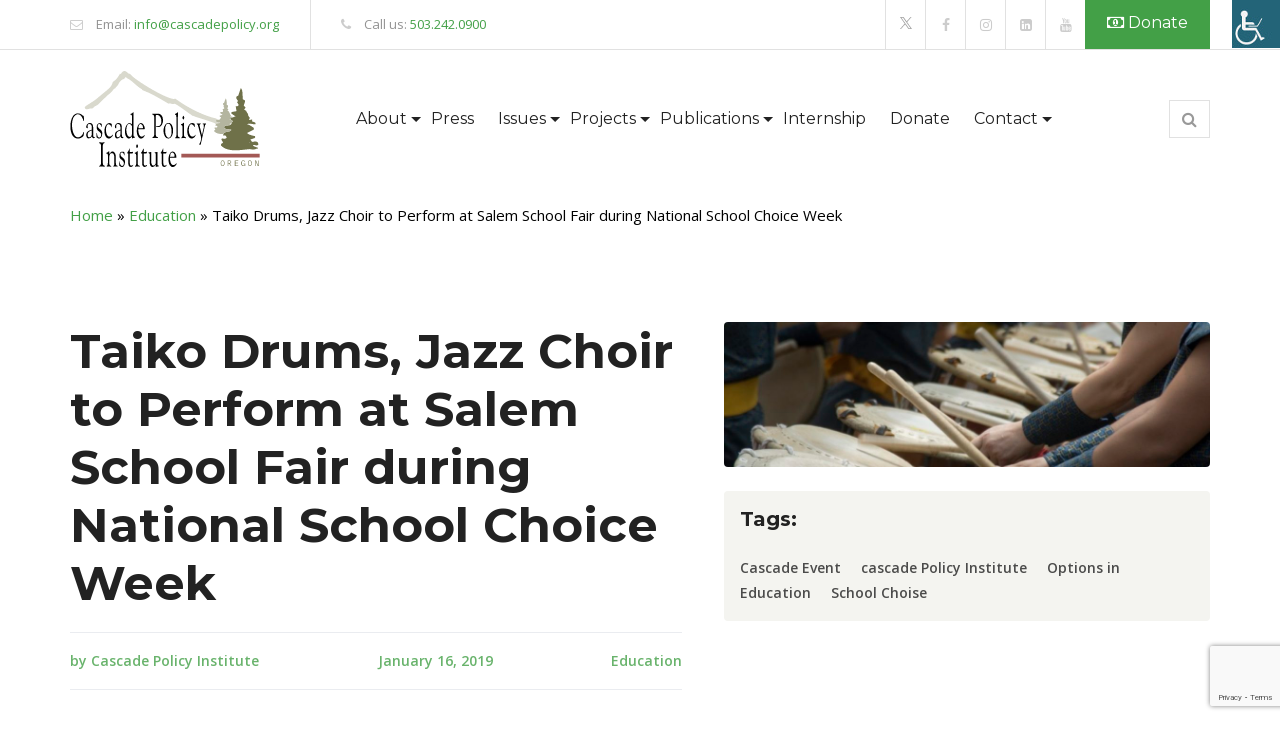

--- FILE ---
content_type: text/html; charset=UTF-8
request_url: https://cascadepolicy.org/education/taiko-drums-jazz-choir-to-perform-at-salem-school-fair-during-national-school-choice-week/
body_size: 21814
content:
<!doctype html>
<html lang="en-US">
<head>
	<meta charset="UTF-8">
	<meta name="viewport" content="width=device-width, initial-scale=1">
	<meta name="google-site-verification" content="DAx2mLlUB7EWZwVe_jhA7o0djJRzgKxRMIPVp93yKd8" />
	<meta name="google-site-verification" content="FKjj-P1iMM_Rzotp2Yr1iwGFLubBEcwGbBpKuy5my1c" />
	<meta name="ahrefs-site-verification" content="8ab786f211a71a633a5418f27ad3723c0baa72fd788724d092ba74352b902008">
	<link rel="profile" href="https://gmpg.org/xfn/11">

	<meta name='robots' content='index, follow, max-image-preview:large, max-snippet:-1, max-video-preview:-1' />
	<style>img:is([sizes="auto" i], [sizes^="auto," i]) { contain-intrinsic-size: 3000px 1500px }</style>
	
<!-- Google Tag Manager for WordPress by gtm4wp.com -->
<script data-cfasync="false" data-pagespeed-no-defer>
	var gtm4wp_datalayer_name = "dataLayer";
	var dataLayer = dataLayer || [];
</script>
<!-- End Google Tag Manager for WordPress by gtm4wp.com -->
	<!-- This site is optimized with the Yoast SEO plugin v26.8 - https://yoast.com/product/yoast-seo-wordpress/ -->
	<title>Taiko Drums, Jazz Choir to Perform at Salem School Fair during National School Choice Week - Cascade Policy Institute</title>
	<meta name="description" content="Japanese Taiko drums, a jazz choir, and an acting class will perform at the Options in Education Fest featuring a wide variety of schools." />
	<link rel="canonical" href="https://cascadepolicy.org/education/taiko-drums-jazz-choir-to-perform-at-salem-school-fair-during-national-school-choice-week/" />
	<meta property="og:locale" content="en_US" />
	<meta property="og:type" content="article" />
	<meta property="og:title" content="Taiko Drums, Jazz Choir to Perform at Salem School Fair during National School Choice Week" />
	<meta property="og:description" content="Japanese Taiko drums, a jazz choir, and an acting class will perform at the Options in Education Fest featuring a wide variety of schools." />
	<meta property="og:url" content="https://cascadepolicy.org/education/taiko-drums-jazz-choir-to-perform-at-salem-school-fair-during-national-school-choice-week/" />
	<meta property="og:site_name" content="Cascade Policy Institute" />
	<meta property="article:publisher" content="https://www.facebook.com/CascadePolicy/" />
	<meta property="article:published_time" content="2019-01-17T05:42:38+00:00" />
	<meta property="article:modified_time" content="2021-05-07T01:00:30+00:00" />
	<meta property="og:image" content="https://secureservercdn.net/198.71.233.36/f5r.32a.myftpupload.com/wp-content/uploads/2019/01/GettyImages-144338622-crop-web-1200x-1170x350.jpg?time=1637087632" />
	<meta property="og:image:width" content="1170" />
	<meta property="og:image:height" content="350" />
	<meta property="og:image:type" content="image/jpeg" />
	<meta name="author" content="Cascade Policy Institute" />
	<meta name="twitter:card" content="summary_large_image" />
	<meta name="twitter:title" content="Taiko Drums, Jazz Choir to Perform at Salem School Fair during National School Choice Week" />
	<meta name="twitter:description" content="Japanese Taiko drums, a jazz choir, and an acting class will perform at the Options in Education Fest featuring a wide variety of schools." />
	<meta name="twitter:image" content="https://cascadepolicy.org/wp-content/uploads/2019/01/GettyImages-144338622-crop-web-1200x-1170x350.jpg" />
	<meta name="twitter:creator" content="@CascadePolicy" />
	<meta name="twitter:site" content="@CascadePolicy" />
	<meta name="twitter:label1" content="Written by" />
	<meta name="twitter:data1" content="Cascade Policy Institute" />
	<meta name="twitter:label2" content="Est. reading time" />
	<meta name="twitter:data2" content="1 minute" />
	<script type="application/ld+json" class="yoast-schema-graph">{"@context":"https://schema.org","@graph":[{"@type":"Article","@id":"https://cascadepolicy.org/education/taiko-drums-jazz-choir-to-perform-at-salem-school-fair-during-national-school-choice-week/#article","isPartOf":{"@id":"https://cascadepolicy.org/education/taiko-drums-jazz-choir-to-perform-at-salem-school-fair-during-national-school-choice-week/"},"author":{"name":"Cascade Policy Institute","@id":"https://cascadepolicy.org/#/schema/person/afd2d895dd6b7609d332cf804ca5ff15"},"headline":"Taiko Drums, Jazz Choir to Perform at Salem School Fair during National School Choice Week","datePublished":"2019-01-17T05:42:38+00:00","dateModified":"2021-05-07T01:00:30+00:00","mainEntityOfPage":{"@id":"https://cascadepolicy.org/education/taiko-drums-jazz-choir-to-perform-at-salem-school-fair-during-national-school-choice-week/"},"wordCount":290,"commentCount":0,"publisher":{"@id":"https://cascadepolicy.org/#organization"},"image":{"@id":"https://cascadepolicy.org/education/taiko-drums-jazz-choir-to-perform-at-salem-school-fair-during-national-school-choice-week/#primaryimage"},"thumbnailUrl":"https://cascadepolicy.org/wp-content/uploads/2019/01/GettyImages-144338622-crop-web-1200x-1170x350.jpg","keywords":["Cascade Event","cascade Policy Institute","Options in Education","School Choise"],"articleSection":["Education","Global News"],"inLanguage":"en-US","potentialAction":[{"@type":"CommentAction","name":"Comment","target":["https://cascadepolicy.org/education/taiko-drums-jazz-choir-to-perform-at-salem-school-fair-during-national-school-choice-week/#respond"]}]},{"@type":"WebPage","@id":"https://cascadepolicy.org/education/taiko-drums-jazz-choir-to-perform-at-salem-school-fair-during-national-school-choice-week/","url":"https://cascadepolicy.org/education/taiko-drums-jazz-choir-to-perform-at-salem-school-fair-during-national-school-choice-week/","name":"Taiko Drums, Jazz Choir to Perform at Salem School Fair during National School Choice Week - Cascade Policy Institute","isPartOf":{"@id":"https://cascadepolicy.org/#website"},"primaryImageOfPage":{"@id":"https://cascadepolicy.org/education/taiko-drums-jazz-choir-to-perform-at-salem-school-fair-during-national-school-choice-week/#primaryimage"},"image":{"@id":"https://cascadepolicy.org/education/taiko-drums-jazz-choir-to-perform-at-salem-school-fair-during-national-school-choice-week/#primaryimage"},"thumbnailUrl":"https://cascadepolicy.org/wp-content/uploads/2019/01/GettyImages-144338622-crop-web-1200x-1170x350.jpg","datePublished":"2019-01-17T05:42:38+00:00","dateModified":"2021-05-07T01:00:30+00:00","description":"Japanese Taiko drums, a jazz choir, and an acting class will perform at the Options in Education Fest featuring a wide variety of schools.","breadcrumb":{"@id":"https://cascadepolicy.org/education/taiko-drums-jazz-choir-to-perform-at-salem-school-fair-during-national-school-choice-week/#breadcrumb"},"inLanguage":"en-US","potentialAction":[{"@type":"ReadAction","target":["https://cascadepolicy.org/education/taiko-drums-jazz-choir-to-perform-at-salem-school-fair-during-national-school-choice-week/"]}]},{"@type":"ImageObject","inLanguage":"en-US","@id":"https://cascadepolicy.org/education/taiko-drums-jazz-choir-to-perform-at-salem-school-fair-during-national-school-choice-week/#primaryimage","url":"https://cascadepolicy.org/wp-content/uploads/2019/01/GettyImages-144338622-crop-web-1200x-1170x350.jpg","contentUrl":"https://cascadepolicy.org/wp-content/uploads/2019/01/GettyImages-144338622-crop-web-1200x-1170x350.jpg","width":1170,"height":350,"caption":"GettyImages 144338622 crop web 1200x 1170x350"},{"@type":"BreadcrumbList","@id":"https://cascadepolicy.org/education/taiko-drums-jazz-choir-to-perform-at-salem-school-fair-during-national-school-choice-week/#breadcrumb","itemListElement":[{"@type":"ListItem","position":1,"name":"Home","item":"https://cascadepolicy.org/"},{"@type":"ListItem","position":2,"name":"Education","item":"https://cascadepolicy.org/category/education/"},{"@type":"ListItem","position":3,"name":"Taiko Drums, Jazz Choir to Perform at Salem School Fair during National School Choice Week"}]},{"@type":"WebSite","@id":"https://cascadepolicy.org/#website","url":"https://cascadepolicy.org/","name":"Cascade Policy Institute","description":"Promoting Opportunities for Oregonians","publisher":{"@id":"https://cascadepolicy.org/#organization"},"potentialAction":[{"@type":"SearchAction","target":{"@type":"EntryPoint","urlTemplate":"https://cascadepolicy.org/?s={search_term_string}"},"query-input":{"@type":"PropertyValueSpecification","valueRequired":true,"valueName":"search_term_string"}}],"inLanguage":"en-US"},{"@type":"Organization","@id":"https://cascadepolicy.org/#organization","name":"Cascade Policy Institute","url":"https://cascadepolicy.org/","logo":{"@type":"ImageObject","inLanguage":"en-US","@id":"https://cascadepolicy.org/#/schema/logo/image/","url":"https://cascadepolicy.org/wp-content/uploads/2017/09/CascadePolicyInstitute-Logo-Small-Newest.png","contentUrl":"https://cascadepolicy.org/wp-content/uploads/2017/09/CascadePolicyInstitute-Logo-Small-Newest.png","width":150,"height":80,"caption":"Cascade Policy Institute"},"image":{"@id":"https://cascadepolicy.org/#/schema/logo/image/"},"sameAs":["https://www.facebook.com/CascadePolicy/","https://x.com/CascadePolicy","https://www.youtube.com/channel/UC3Qzfb7N_CTnBNSn4YQNb0w?view_as=subscriber"]},{"@type":"Person","@id":"https://cascadepolicy.org/#/schema/person/afd2d895dd6b7609d332cf804ca5ff15","name":"Cascade Policy Institute","image":{"@type":"ImageObject","inLanguage":"en-US","@id":"https://cascadepolicy.org/#/schema/person/image/","url":"https://secure.gravatar.com/avatar/628c813d705806ba12cc8675c5c38c24498a7e539afe5449e3169cdec0f57b1b?s=96&d=mm&r=g","contentUrl":"https://secure.gravatar.com/avatar/628c813d705806ba12cc8675c5c38c24498a7e539afe5449e3169cdec0f57b1b?s=96&d=mm&r=g","caption":"Cascade Policy Institute"},"url":"https://cascadepolicy.org/author/burnettmediagroup/"}]}</script>
	<!-- / Yoast SEO plugin. -->


<link rel='dns-prefetch' href='//static.addtoany.com' />
<link rel='dns-prefetch' href='//translate.google.com' />
<link rel='dns-prefetch' href='//challenges.cloudflare.com' />
<link rel='dns-prefetch' href='//www.googletagmanager.com' />
<link rel='dns-prefetch' href='//maxcdn.bootstrapcdn.com' />
<link rel='dns-prefetch' href='//fonts.googleapis.com' />
<link rel="alternate" type="application/rss+xml" title="Cascade Policy Institute &raquo; Feed" href="https://cascadepolicy.org/feed/" />
<link rel="alternate" type="application/rss+xml" title="Cascade Policy Institute &raquo; Comments Feed" href="https://cascadepolicy.org/comments/feed/" />
<link rel="alternate" type="application/rss+xml" title="Cascade Policy Institute &raquo; Taiko Drums, Jazz Choir to Perform at Salem School Fair during National School Choice Week Comments Feed" href="https://cascadepolicy.org/education/taiko-drums-jazz-choir-to-perform-at-salem-school-fair-during-national-school-choice-week/feed/" />
<script>
window._wpemojiSettings = {"baseUrl":"https:\/\/s.w.org\/images\/core\/emoji\/16.0.1\/72x72\/","ext":".png","svgUrl":"https:\/\/s.w.org\/images\/core\/emoji\/16.0.1\/svg\/","svgExt":".svg","source":{"concatemoji":"https:\/\/cascadepolicy.org\/wp-includes\/js\/wp-emoji-release.min.js?ver=9994bcb67b9bf25127a9846c8059c595"}};
/*! This file is auto-generated */
!function(s,n){var o,i,e;function c(e){try{var t={supportTests:e,timestamp:(new Date).valueOf()};sessionStorage.setItem(o,JSON.stringify(t))}catch(e){}}function p(e,t,n){e.clearRect(0,0,e.canvas.width,e.canvas.height),e.fillText(t,0,0);var t=new Uint32Array(e.getImageData(0,0,e.canvas.width,e.canvas.height).data),a=(e.clearRect(0,0,e.canvas.width,e.canvas.height),e.fillText(n,0,0),new Uint32Array(e.getImageData(0,0,e.canvas.width,e.canvas.height).data));return t.every(function(e,t){return e===a[t]})}function u(e,t){e.clearRect(0,0,e.canvas.width,e.canvas.height),e.fillText(t,0,0);for(var n=e.getImageData(16,16,1,1),a=0;a<n.data.length;a++)if(0!==n.data[a])return!1;return!0}function f(e,t,n,a){switch(t){case"flag":return n(e,"\ud83c\udff3\ufe0f\u200d\u26a7\ufe0f","\ud83c\udff3\ufe0f\u200b\u26a7\ufe0f")?!1:!n(e,"\ud83c\udde8\ud83c\uddf6","\ud83c\udde8\u200b\ud83c\uddf6")&&!n(e,"\ud83c\udff4\udb40\udc67\udb40\udc62\udb40\udc65\udb40\udc6e\udb40\udc67\udb40\udc7f","\ud83c\udff4\u200b\udb40\udc67\u200b\udb40\udc62\u200b\udb40\udc65\u200b\udb40\udc6e\u200b\udb40\udc67\u200b\udb40\udc7f");case"emoji":return!a(e,"\ud83e\udedf")}return!1}function g(e,t,n,a){var r="undefined"!=typeof WorkerGlobalScope&&self instanceof WorkerGlobalScope?new OffscreenCanvas(300,150):s.createElement("canvas"),o=r.getContext("2d",{willReadFrequently:!0}),i=(o.textBaseline="top",o.font="600 32px Arial",{});return e.forEach(function(e){i[e]=t(o,e,n,a)}),i}function t(e){var t=s.createElement("script");t.src=e,t.defer=!0,s.head.appendChild(t)}"undefined"!=typeof Promise&&(o="wpEmojiSettingsSupports",i=["flag","emoji"],n.supports={everything:!0,everythingExceptFlag:!0},e=new Promise(function(e){s.addEventListener("DOMContentLoaded",e,{once:!0})}),new Promise(function(t){var n=function(){try{var e=JSON.parse(sessionStorage.getItem(o));if("object"==typeof e&&"number"==typeof e.timestamp&&(new Date).valueOf()<e.timestamp+604800&&"object"==typeof e.supportTests)return e.supportTests}catch(e){}return null}();if(!n){if("undefined"!=typeof Worker&&"undefined"!=typeof OffscreenCanvas&&"undefined"!=typeof URL&&URL.createObjectURL&&"undefined"!=typeof Blob)try{var e="postMessage("+g.toString()+"("+[JSON.stringify(i),f.toString(),p.toString(),u.toString()].join(",")+"));",a=new Blob([e],{type:"text/javascript"}),r=new Worker(URL.createObjectURL(a),{name:"wpTestEmojiSupports"});return void(r.onmessage=function(e){c(n=e.data),r.terminate(),t(n)})}catch(e){}c(n=g(i,f,p,u))}t(n)}).then(function(e){for(var t in e)n.supports[t]=e[t],n.supports.everything=n.supports.everything&&n.supports[t],"flag"!==t&&(n.supports.everythingExceptFlag=n.supports.everythingExceptFlag&&n.supports[t]);n.supports.everythingExceptFlag=n.supports.everythingExceptFlag&&!n.supports.flag,n.DOMReady=!1,n.readyCallback=function(){n.DOMReady=!0}}).then(function(){return e}).then(function(){var e;n.supports.everything||(n.readyCallback(),(e=n.source||{}).concatemoji?t(e.concatemoji):e.wpemoji&&e.twemoji&&(t(e.twemoji),t(e.wpemoji)))}))}((window,document),window._wpemojiSettings);
</script>
<style id='wp-emoji-styles-inline-css'>

	img.wp-smiley, img.emoji {
		display: inline !important;
		border: none !important;
		box-shadow: none !important;
		height: 1em !important;
		width: 1em !important;
		margin: 0 0.07em !important;
		vertical-align: -0.1em !important;
		background: none !important;
		padding: 0 !important;
	}
</style>
<link rel='stylesheet' id='wp-block-library-css' href='https://cascadepolicy.org/wp-includes/css/dist/block-library/style.min.css?ver=9994bcb67b9bf25127a9846c8059c595' media='all' />
<style id='classic-theme-styles-inline-css'>
/*! This file is auto-generated */
.wp-block-button__link{color:#fff;background-color:#32373c;border-radius:9999px;box-shadow:none;text-decoration:none;padding:calc(.667em + 2px) calc(1.333em + 2px);font-size:1.125em}.wp-block-file__button{background:#32373c;color:#fff;text-decoration:none}
</style>
<link rel='stylesheet' id='wp-components-css' href='https://cascadepolicy.org/wp-includes/css/dist/components/style.min.css?ver=9994bcb67b9bf25127a9846c8059c595' media='all' />
<link rel='stylesheet' id='wp-preferences-css' href='https://cascadepolicy.org/wp-includes/css/dist/preferences/style.min.css?ver=9994bcb67b9bf25127a9846c8059c595' media='all' />
<link rel='stylesheet' id='wp-block-editor-css' href='https://cascadepolicy.org/wp-includes/css/dist/block-editor/style.min.css?ver=9994bcb67b9bf25127a9846c8059c595' media='all' />
<link rel='stylesheet' id='popup-maker-block-library-style-css' href='https://cascadepolicy.org/wp-content/plugins/popup-maker/dist/packages/block-library-style.css?ver=dbea705cfafe089d65f1' media='all' />
<style id='feedzy-rss-feeds-loop-style-inline-css'>
.wp-block-feedzy-rss-feeds-loop{display:grid;gap:24px;grid-template-columns:repeat(1,1fr)}@media(min-width:782px){.wp-block-feedzy-rss-feeds-loop.feedzy-loop-columns-2,.wp-block-feedzy-rss-feeds-loop.feedzy-loop-columns-3,.wp-block-feedzy-rss-feeds-loop.feedzy-loop-columns-4,.wp-block-feedzy-rss-feeds-loop.feedzy-loop-columns-5{grid-template-columns:repeat(2,1fr)}}@media(min-width:960px){.wp-block-feedzy-rss-feeds-loop.feedzy-loop-columns-2{grid-template-columns:repeat(2,1fr)}.wp-block-feedzy-rss-feeds-loop.feedzy-loop-columns-3{grid-template-columns:repeat(3,1fr)}.wp-block-feedzy-rss-feeds-loop.feedzy-loop-columns-4{grid-template-columns:repeat(4,1fr)}.wp-block-feedzy-rss-feeds-loop.feedzy-loop-columns-5{grid-template-columns:repeat(5,1fr)}}.wp-block-feedzy-rss-feeds-loop .wp-block-image.is-style-rounded img{border-radius:9999px}.wp-block-feedzy-rss-feeds-loop .wp-block-image:has(:is(img:not([src]),img[src=""])){display:none}

</style>
<style id='global-styles-inline-css'>
:root{--wp--preset--aspect-ratio--square: 1;--wp--preset--aspect-ratio--4-3: 4/3;--wp--preset--aspect-ratio--3-4: 3/4;--wp--preset--aspect-ratio--3-2: 3/2;--wp--preset--aspect-ratio--2-3: 2/3;--wp--preset--aspect-ratio--16-9: 16/9;--wp--preset--aspect-ratio--9-16: 9/16;--wp--preset--color--black: #000000;--wp--preset--color--cyan-bluish-gray: #abb8c3;--wp--preset--color--white: #ffffff;--wp--preset--color--pale-pink: #f78da7;--wp--preset--color--vivid-red: #cf2e2e;--wp--preset--color--luminous-vivid-orange: #ff6900;--wp--preset--color--luminous-vivid-amber: #fcb900;--wp--preset--color--light-green-cyan: #7bdcb5;--wp--preset--color--vivid-green-cyan: #00d084;--wp--preset--color--pale-cyan-blue: #8ed1fc;--wp--preset--color--vivid-cyan-blue: #0693e3;--wp--preset--color--vivid-purple: #9b51e0;--wp--preset--gradient--vivid-cyan-blue-to-vivid-purple: linear-gradient(135deg,rgba(6,147,227,1) 0%,rgb(155,81,224) 100%);--wp--preset--gradient--light-green-cyan-to-vivid-green-cyan: linear-gradient(135deg,rgb(122,220,180) 0%,rgb(0,208,130) 100%);--wp--preset--gradient--luminous-vivid-amber-to-luminous-vivid-orange: linear-gradient(135deg,rgba(252,185,0,1) 0%,rgba(255,105,0,1) 100%);--wp--preset--gradient--luminous-vivid-orange-to-vivid-red: linear-gradient(135deg,rgba(255,105,0,1) 0%,rgb(207,46,46) 100%);--wp--preset--gradient--very-light-gray-to-cyan-bluish-gray: linear-gradient(135deg,rgb(238,238,238) 0%,rgb(169,184,195) 100%);--wp--preset--gradient--cool-to-warm-spectrum: linear-gradient(135deg,rgb(74,234,220) 0%,rgb(151,120,209) 20%,rgb(207,42,186) 40%,rgb(238,44,130) 60%,rgb(251,105,98) 80%,rgb(254,248,76) 100%);--wp--preset--gradient--blush-light-purple: linear-gradient(135deg,rgb(255,206,236) 0%,rgb(152,150,240) 100%);--wp--preset--gradient--blush-bordeaux: linear-gradient(135deg,rgb(254,205,165) 0%,rgb(254,45,45) 50%,rgb(107,0,62) 100%);--wp--preset--gradient--luminous-dusk: linear-gradient(135deg,rgb(255,203,112) 0%,rgb(199,81,192) 50%,rgb(65,88,208) 100%);--wp--preset--gradient--pale-ocean: linear-gradient(135deg,rgb(255,245,203) 0%,rgb(182,227,212) 50%,rgb(51,167,181) 100%);--wp--preset--gradient--electric-grass: linear-gradient(135deg,rgb(202,248,128) 0%,rgb(113,206,126) 100%);--wp--preset--gradient--midnight: linear-gradient(135deg,rgb(2,3,129) 0%,rgb(40,116,252) 100%);--wp--preset--font-size--small: 13px;--wp--preset--font-size--medium: 20px;--wp--preset--font-size--large: 36px;--wp--preset--font-size--x-large: 42px;--wp--preset--spacing--20: 0.44rem;--wp--preset--spacing--30: 0.67rem;--wp--preset--spacing--40: 1rem;--wp--preset--spacing--50: 1.5rem;--wp--preset--spacing--60: 2.25rem;--wp--preset--spacing--70: 3.38rem;--wp--preset--spacing--80: 5.06rem;--wp--preset--shadow--natural: 6px 6px 9px rgba(0, 0, 0, 0.2);--wp--preset--shadow--deep: 12px 12px 50px rgba(0, 0, 0, 0.4);--wp--preset--shadow--sharp: 6px 6px 0px rgba(0, 0, 0, 0.2);--wp--preset--shadow--outlined: 6px 6px 0px -3px rgba(255, 255, 255, 1), 6px 6px rgba(0, 0, 0, 1);--wp--preset--shadow--crisp: 6px 6px 0px rgba(0, 0, 0, 1);}:where(.is-layout-flex){gap: 0.5em;}:where(.is-layout-grid){gap: 0.5em;}body .is-layout-flex{display: flex;}.is-layout-flex{flex-wrap: wrap;align-items: center;}.is-layout-flex > :is(*, div){margin: 0;}body .is-layout-grid{display: grid;}.is-layout-grid > :is(*, div){margin: 0;}:where(.wp-block-columns.is-layout-flex){gap: 2em;}:where(.wp-block-columns.is-layout-grid){gap: 2em;}:where(.wp-block-post-template.is-layout-flex){gap: 1.25em;}:where(.wp-block-post-template.is-layout-grid){gap: 1.25em;}.has-black-color{color: var(--wp--preset--color--black) !important;}.has-cyan-bluish-gray-color{color: var(--wp--preset--color--cyan-bluish-gray) !important;}.has-white-color{color: var(--wp--preset--color--white) !important;}.has-pale-pink-color{color: var(--wp--preset--color--pale-pink) !important;}.has-vivid-red-color{color: var(--wp--preset--color--vivid-red) !important;}.has-luminous-vivid-orange-color{color: var(--wp--preset--color--luminous-vivid-orange) !important;}.has-luminous-vivid-amber-color{color: var(--wp--preset--color--luminous-vivid-amber) !important;}.has-light-green-cyan-color{color: var(--wp--preset--color--light-green-cyan) !important;}.has-vivid-green-cyan-color{color: var(--wp--preset--color--vivid-green-cyan) !important;}.has-pale-cyan-blue-color{color: var(--wp--preset--color--pale-cyan-blue) !important;}.has-vivid-cyan-blue-color{color: var(--wp--preset--color--vivid-cyan-blue) !important;}.has-vivid-purple-color{color: var(--wp--preset--color--vivid-purple) !important;}.has-black-background-color{background-color: var(--wp--preset--color--black) !important;}.has-cyan-bluish-gray-background-color{background-color: var(--wp--preset--color--cyan-bluish-gray) !important;}.has-white-background-color{background-color: var(--wp--preset--color--white) !important;}.has-pale-pink-background-color{background-color: var(--wp--preset--color--pale-pink) !important;}.has-vivid-red-background-color{background-color: var(--wp--preset--color--vivid-red) !important;}.has-luminous-vivid-orange-background-color{background-color: var(--wp--preset--color--luminous-vivid-orange) !important;}.has-luminous-vivid-amber-background-color{background-color: var(--wp--preset--color--luminous-vivid-amber) !important;}.has-light-green-cyan-background-color{background-color: var(--wp--preset--color--light-green-cyan) !important;}.has-vivid-green-cyan-background-color{background-color: var(--wp--preset--color--vivid-green-cyan) !important;}.has-pale-cyan-blue-background-color{background-color: var(--wp--preset--color--pale-cyan-blue) !important;}.has-vivid-cyan-blue-background-color{background-color: var(--wp--preset--color--vivid-cyan-blue) !important;}.has-vivid-purple-background-color{background-color: var(--wp--preset--color--vivid-purple) !important;}.has-black-border-color{border-color: var(--wp--preset--color--black) !important;}.has-cyan-bluish-gray-border-color{border-color: var(--wp--preset--color--cyan-bluish-gray) !important;}.has-white-border-color{border-color: var(--wp--preset--color--white) !important;}.has-pale-pink-border-color{border-color: var(--wp--preset--color--pale-pink) !important;}.has-vivid-red-border-color{border-color: var(--wp--preset--color--vivid-red) !important;}.has-luminous-vivid-orange-border-color{border-color: var(--wp--preset--color--luminous-vivid-orange) !important;}.has-luminous-vivid-amber-border-color{border-color: var(--wp--preset--color--luminous-vivid-amber) !important;}.has-light-green-cyan-border-color{border-color: var(--wp--preset--color--light-green-cyan) !important;}.has-vivid-green-cyan-border-color{border-color: var(--wp--preset--color--vivid-green-cyan) !important;}.has-pale-cyan-blue-border-color{border-color: var(--wp--preset--color--pale-cyan-blue) !important;}.has-vivid-cyan-blue-border-color{border-color: var(--wp--preset--color--vivid-cyan-blue) !important;}.has-vivid-purple-border-color{border-color: var(--wp--preset--color--vivid-purple) !important;}.has-vivid-cyan-blue-to-vivid-purple-gradient-background{background: var(--wp--preset--gradient--vivid-cyan-blue-to-vivid-purple) !important;}.has-light-green-cyan-to-vivid-green-cyan-gradient-background{background: var(--wp--preset--gradient--light-green-cyan-to-vivid-green-cyan) !important;}.has-luminous-vivid-amber-to-luminous-vivid-orange-gradient-background{background: var(--wp--preset--gradient--luminous-vivid-amber-to-luminous-vivid-orange) !important;}.has-luminous-vivid-orange-to-vivid-red-gradient-background{background: var(--wp--preset--gradient--luminous-vivid-orange-to-vivid-red) !important;}.has-very-light-gray-to-cyan-bluish-gray-gradient-background{background: var(--wp--preset--gradient--very-light-gray-to-cyan-bluish-gray) !important;}.has-cool-to-warm-spectrum-gradient-background{background: var(--wp--preset--gradient--cool-to-warm-spectrum) !important;}.has-blush-light-purple-gradient-background{background: var(--wp--preset--gradient--blush-light-purple) !important;}.has-blush-bordeaux-gradient-background{background: var(--wp--preset--gradient--blush-bordeaux) !important;}.has-luminous-dusk-gradient-background{background: var(--wp--preset--gradient--luminous-dusk) !important;}.has-pale-ocean-gradient-background{background: var(--wp--preset--gradient--pale-ocean) !important;}.has-electric-grass-gradient-background{background: var(--wp--preset--gradient--electric-grass) !important;}.has-midnight-gradient-background{background: var(--wp--preset--gradient--midnight) !important;}.has-small-font-size{font-size: var(--wp--preset--font-size--small) !important;}.has-medium-font-size{font-size: var(--wp--preset--font-size--medium) !important;}.has-large-font-size{font-size: var(--wp--preset--font-size--large) !important;}.has-x-large-font-size{font-size: var(--wp--preset--font-size--x-large) !important;}
:where(.wp-block-post-template.is-layout-flex){gap: 1.25em;}:where(.wp-block-post-template.is-layout-grid){gap: 1.25em;}
:where(.wp-block-columns.is-layout-flex){gap: 2em;}:where(.wp-block-columns.is-layout-grid){gap: 2em;}
:root :where(.wp-block-pullquote){font-size: 1.5em;line-height: 1.6;}
</style>
<link rel='stylesheet' id='contact-form-7-css' href='https://cascadepolicy.org/wp-content/plugins/contact-form-7/includes/css/styles.css?ver=6.1.4' media='all' />
<link rel='stylesheet' id='google-language-translator-css' href='https://cascadepolicy.org/wp-content/plugins/google-language-translator/css/style.css?ver=6.0.20' media='' />
<link rel='stylesheet' id='show-reviews-plugin-css' href='https://cascadepolicy.org/wp-content/plugins/show-review-posts/assets/style.css?ver=9994bcb67b9bf25127a9846c8059c595' media='all' />
<link rel='stylesheet' id='jquery.fancybox.min-css' href='https://cascadepolicy.org/wp-content/plugins/show-review-posts/assets/jquery.fancybox.min.css?ver=9994bcb67b9bf25127a9846c8059c595' media='all' />
<link rel='stylesheet' id='wpah-front-styles-css' href='https://cascadepolicy.org/wp-content/plugins/wp-accessibility-helper/assets/css/wp-accessibility-helper.min.css?ver=0.5.9.4' media='all' />
<link rel='stylesheet' id='wpcf7-redirect-script-frontend-css' href='https://cascadepolicy.org/wp-content/plugins/wpcf7-redirect/build/assets/frontend-script.css?ver=2c532d7e2be36f6af233' media='all' />
<link rel='stylesheet' id='cff-css' href='https://cascadepolicy.org/wp-content/plugins/custom-facebook-feed/assets/css/cff-style.min.css?ver=4.3.4' media='all' />
<link rel='stylesheet' id='sb-font-awesome-css' href='https://maxcdn.bootstrapcdn.com/font-awesome/4.7.0/css/font-awesome.min.css?ver=9994bcb67b9bf25127a9846c8059c595' media='all' />
<link rel='stylesheet' id='godaddy-styles-css' href='https://cascadepolicy.org/wp-content/mu-plugins/vendor/wpex/godaddy-launch/includes/Dependencies/GoDaddy/Styles/build/latest.css?ver=2.0.2' media='all' />
<link rel='stylesheet' id='google-fonts-css' href='https://fonts.googleapis.com/css2?family=Open+Sans%3Aital%2Cwght%400%2C400%3B0%2C600%3B0%2C700%3B1%2C400%3B1%2C600&#038;display=swap&#038;ver=9994bcb67b9bf25127a9846c8059c595' media='all' />
<link rel='stylesheet' id='bootstrap-css' href='https://cascadepolicy.org/wp-content/themes/cascade-policy/css/bootstrap.min.css?ver=4.5.3' media='all' />
<link rel='stylesheet' id='animated-style-css' href='https://cascadepolicy.org/wp-content/themes/cascade-policy/css/animated.css?ver=1.0.1' media='all' />
<link rel='stylesheet' id='main-style-css' href='https://cascadepolicy.org/wp-content/themes/cascade-policy/css/main.css?v1_1&#038;ver=1.0.1' media='all' />
<link rel='stylesheet' id='responsive-style-css' href='https://cascadepolicy.org/wp-content/themes/cascade-policy/css/responsive.css?ver=1.0.1' media='all' />
<link rel='stylesheet' id='simplelightbox-style-css' href='https://cascadepolicy.org/wp-content/themes/cascade-policy/css/simplelightbox.min.css?ver=1.0.1' media='all' />
<link rel='stylesheet' id='slick-style-css' href='https://cascadepolicy.org/wp-content/themes/cascade-policy/css/slick.css?ver=1.0.1' media='all' />
<link rel='stylesheet' id='owl-carousel-min-css' href='https://cascadepolicy.org/wp-content/themes/cascade-policy/css/owl/owl.carousel.min.css?ver=1.0.1' media='all' />
<link rel='stylesheet' id='owl-theme-default-min-css' href='https://cascadepolicy.org/wp-content/themes/cascade-policy/css/owl/owl.theme.default.min.css?ver=1.0.1' media='all' />
<link rel='stylesheet' id='custom-style-css' href='https://cascadepolicy.org/wp-content/themes/cascade-policy/css/custom.css?v1_47&#038;ver=1.0.1' media='all' />
<link rel='stylesheet' id='recent-posts-widget-with-thumbnails-public-style-css' href='https://cascadepolicy.org/wp-content/plugins/recent-posts-widget-with-thumbnails/public.css?ver=7.1.1' media='all' />
<link rel='stylesheet' id='popup-maker-site-css' href='//cascadepolicy.org/wp-content/uploads/pum/pum-site-styles.css?generated=1755173838&#038;ver=1.21.5' media='all' />
<link rel='stylesheet' id='addtoany-css' href='https://cascadepolicy.org/wp-content/plugins/add-to-any/addtoany.min.css?ver=1.16' media='all' />
<link rel='stylesheet' id='cf7-custom-styles-css' href='https://cascadepolicy.org/wp-content/plugins/cf7_custom_styles-main/css/cf7-custom-styles.css?ver=9994bcb67b9bf25127a9846c8059c595' media='all' />
<link rel='stylesheet' id='cf7-empty-styles-css' href='https://cascadepolicy.org/wp-content/plugins/cf7_custom_styles-main/css/cf7-empty-styles.css?ver=9994bcb67b9bf25127a9846c8059c595' media='all' />
<script id="addtoany-core-js-before">
window.a2a_config=window.a2a_config||{};a2a_config.callbacks=[];a2a_config.overlays=[];a2a_config.templates={};
</script>
<script defer src="https://static.addtoany.com/menu/page.js" id="addtoany-core-js"></script>
<script src="https://cascadepolicy.org/wp-includes/js/jquery/jquery.min.js?ver=3.7.1" id="jquery-core-js"></script>
<script src="https://cascadepolicy.org/wp-includes/js/jquery/jquery-migrate.min.js?ver=3.4.1" id="jquery-migrate-js"></script>
<script defer src="https://cascadepolicy.org/wp-content/plugins/add-to-any/addtoany.min.js?ver=1.1" id="addtoany-jquery-js"></script>

<!-- Google tag (gtag.js) snippet added by Site Kit -->
<!-- Google Analytics snippet added by Site Kit -->
<script src="https://www.googletagmanager.com/gtag/js?id=GT-WFM3G93" id="google_gtagjs-js" async></script>
<script id="google_gtagjs-js-after">
window.dataLayer = window.dataLayer || [];function gtag(){dataLayer.push(arguments);}
gtag("set","linker",{"domains":["cascadepolicy.org"]});
gtag("js", new Date());
gtag("set", "developer_id.dZTNiMT", true);
gtag("config", "GT-WFM3G93");
</script>
<link rel="https://api.w.org/" href="https://cascadepolicy.org/wp-json/" /><link rel="alternate" title="JSON" type="application/json" href="https://cascadepolicy.org/wp-json/wp/v2/posts/4895" /><link rel="EditURI" type="application/rsd+xml" title="RSD" href="https://cascadepolicy.org/xmlrpc.php?rsd" />

<link rel='shortlink' href='https://cascadepolicy.org/?p=4895' />
<link rel="alternate" title="oEmbed (JSON)" type="application/json+oembed" href="https://cascadepolicy.org/wp-json/oembed/1.0/embed?url=https%3A%2F%2Fcascadepolicy.org%2Feducation%2Ftaiko-drums-jazz-choir-to-perform-at-salem-school-fair-during-national-school-choice-week%2F" />
<link rel="alternate" title="oEmbed (XML)" type="text/xml+oembed" href="https://cascadepolicy.org/wp-json/oembed/1.0/embed?url=https%3A%2F%2Fcascadepolicy.org%2Feducation%2Ftaiko-drums-jazz-choir-to-perform-at-salem-school-fair-during-national-school-choice-week%2F&#038;format=xml" />
<style type="text/css">
.feedzy-rss-link-icon:after {
	content: url("https://cascadepolicy.org/wp-content/plugins/feedzy-rss-feeds/img/external-link.png");
	margin-left: 3px;
}
</style>
		<style>#google_language_translator .goog-te-gadget .goog-te-combo{
  -moz-appearance: none;
  -webkit-appearance: none;
  appearance: none;
    border: 1px solid #43a047!important;
    color: #43a047!important;
    padding: 5px 10px!important;
    background: url(/wp-content/uploads/2018/04/arrowgreen.png) no-repeat;
    background-position: 120px 11px;
}
#google_language_translator .goog-te-gadget .goog-te-combo *{
background:#fff;
}


@media screen and (min-width: 1200px) {
    #menu-item-4320{
   position: absolute!important;
    top: -65px;
    right: 240px;
    }
}
@media screen and (min-width: 992px) and  (max-width: 1200px){
#menu-item-4320{
   position: absolute!important;
    position: absolute!important;
    top: -150px;
    right: 150px;
   }
}
@media screen and (min-width: 768px) and  (max-width: 992px){
#menu-item-4320{
   position: absolute!important;
    top: -200px;
   }
}#google_language_translator{width:auto!important;}div.skiptranslate.goog-te-gadget{display:inline!important;}.goog-tooltip{display: none!important;}.goog-tooltip:hover{display: none!important;}.goog-text-highlight{background-color:transparent!important;border:none!important;box-shadow:none!important;}#google_language_translator select.goog-te-combo{color:#32373c;}#google_language_translator{color:transparent;}body{top:0px!important;}#goog-gt-{display:none!important;}font font{background-color:transparent!important;box-shadow:none!important;position:initial!important;}#glt-translate-trigger{left:20px;right:auto;}#glt-translate-trigger > span{color:#ffffff;}#glt-translate-trigger{background:#f89406;}.goog-te-gadget .goog-te-combo{width:100%;}</style><meta name="generator" content="Site Kit by Google 1.170.0" />		<style type="text/css">.pp-podcast {opacity: 0;}</style>
		
<!-- Google Tag Manager for WordPress by gtm4wp.com -->
<!-- GTM Container placement set to footer -->
<script data-cfasync="false" data-pagespeed-no-defer>
	var dataLayer_content = {"pagePostType":"post","pagePostType2":"single-post","pageCategory":["education","global-news"],"pageAttributes":["cascade-event","cascade-policy-institute","options-in-education","school-choise"],"pagePostAuthor":"Cascade Policy Institute"};
	dataLayer.push( dataLayer_content );
</script>
<script data-cfasync="false" data-pagespeed-no-defer>
(function(w,d,s,l,i){w[l]=w[l]||[];w[l].push({'gtm.start':
new Date().getTime(),event:'gtm.js'});var f=d.getElementsByTagName(s)[0],
j=d.createElement(s),dl=l!='dataLayer'?'&l='+l:'';j.async=true;j.src=
'//www.googletagmanager.com/gtm.js?id='+i+dl;f.parentNode.insertBefore(j,f);
})(window,document,'script','dataLayer','GTM-WVGDX9Z');
</script>
<!-- End Google Tag Manager for WordPress by gtm4wp.com --><link rel="pingback" href="https://cascadepolicy.org/xmlrpc.php"><link rel="icon" href="https://cascadepolicy.org/wp-content/uploads/2018/04/cropped-favicon-e1523970724352-32x32.png" sizes="32x32" />
<link rel="icon" href="https://cascadepolicy.org/wp-content/uploads/2018/04/cropped-favicon-e1523970724352-192x192.png" sizes="192x192" />
<link rel="apple-touch-icon" href="https://cascadepolicy.org/wp-content/uploads/2018/04/cropped-favicon-e1523970724352-180x180.png" />
<meta name="msapplication-TileImage" content="https://cascadepolicy.org/wp-content/uploads/2018/04/cropped-favicon-e1523970724352-270x270.png" />
		<style id="wp-custom-css">
			._form_7 ._field4{
min-width: 100% !important;
}
._form_7 ._field4 ._checkbox-radio {
	margin-right: .5rem;
	display: inline !important
}
@media only screen 
  and (max-device-width: 520px){
		._form_7 ._field4 ._checkbox-radio {
	margin-right: 0;
	display: block !important
}
}
@media only screen 
  and (max-device-width: 1025px){
		._form_7 ._field4 label {
			font-size: 12px !important;
		}
}
		</style>
		<!-- 	<meta property="og:image" content="https://cascadepolicy.org/wp-content/uploads/2021/08/og_image-1.jpg">
	<meta name="twitter:image" content="https://cascadepolicy.org/wp-content/uploads/2021/08/og_image-1.jpg"> -->
</head>

<link rel="stylesheet" href="https://cascadepolicy.org/wp-content/themes/cascade-policy/css2/style.css">
<body class="wp-singular post-template-default single single-post postid-4895 single-format-standard wp-custom-logo wp-theme-cascade-policy chrome osx wp-accessibility-helper accessibility-contrast_mode_on wah_fstype_rem accessibility-underline-setup accessibility-location-right">
<div id="page" class="site">

	<header class="site-header">

        <!-- top small bar -->
        <div class="site-header__topbar">
            <div class="container">
                <div class="row">

                    <!-- contacts -->
                    <div class="col-md-8 col-lg-6">
                        <ul class="list-inline mb-0 top-contacts">
                                                            <li class="list-inline-item">
                                    <span><i class="fa fa-envelope-o" aria-hidden="true"></i> Email:</span>
                                    <a href="mailto:info@cascadepolicy.org">
                                        info@cascadepolicy.org                                    </a>
                                </li>
                                                                                        <li class="list-inline-item">
                                    <span><i class="fa fa-phone" aria-hidden="true"></i> Call us:</span>
                                    <a href="tel:503.242.0900">
                                        503.242.0900                                    </a>
                                </li>
                                                    </ul>
                    </div>

                    <div class="col-md-4 col-lg-6 d-flex align-items-center justify-content-center justify-content-md-end">
                        <!-- language switcher -->
                        <div id="google_language_translator" class="default-language-en"></div>                        <!-- /.language switcher -->

                        <div class="d-flex">
                            <!-- social media links -->
                                                        <ul class="list-inline mb-0 top-social-media">
                                                                    <li class="list-inline-item">
                                        <a href="https://twitter.com/CascadePolicy" target="_blank" aria-label="link">
                                            <i class="fa fa-twitter" aria-hidden="true"></i>                                        </a>
                                    </li>
                                                                    <li class="list-inline-item">
                                        <a href="https://www.facebook.com/CascadePolicy/" target="_blank" aria-label="link">
                                            <i class="fa fa-facebook" aria-hidden="true"></i>                                        </a>
                                    </li>
                                                                    <li class="list-inline-item">
                                        <a href="https://www.instagram.com/cascadepolicy/" target="_blank" aria-label="link">
                                            <i class="fa fa-instagram" aria-hidden="true"></i>                                        </a>
                                    </li>
                                                                    <li class="list-inline-item">
                                        <a href="https://www.linkedin.com/company/cascade-policy-institute" target="_blank" aria-label="link">
                                            <i class="fa fa-linkedin-square" aria-hidden="true"></i>                                        </a>
                                    </li>
                                                                    <li class="list-inline-item">
                                        <a href="https://www.youtube.com/c/cascadepolicy/videos" target="_blank" aria-label="link">
                                            <i class="fa fa-youtube" aria-hidden="true"></i>                                        </a>
                                    </li>
                                                            </ul>
                                                        <!-- /.social media links -->

                            <!-- Donate page link -->
                                                        <a href="https://cascadepolicy.org/make-a-donation/" class="btn btn-success btn-donate">
                                <i class="fa fa-money" aria-hidden="true"></i>
                                Donate                            </a>
                                                        <!-- /.Donate page link -->
                        </div>
                    </div>
                </div>
            </div>
        </div>
        <!-- /.top small bar -->

        <!-- main navbar & main menu -->
        <nav class="navbar navbar-expand-lg navbar-light bg-white">
            <div class="container">
                <a href="https://cascadepolicy.org/" class="navbar-brand" rel="home"><img width="1" height="1" src="https://cascadepolicy.org/wp-content/uploads/2020/11/Logo.svg" class="custom-logo" alt="Logo" decoding="async" /></a>                
                <div id="navbarTopMenu" class="collapse navbar-collapse justify-content-center"><ul id="menu-main-menu" class="navbar-nav"> <li class="nav-item dropdown"><a class="nav-link dropdown-toggle" href="#" id="dropdownMenu1" data-toggle="dropdown" aria-haspopup="true" aria-expanded="false" role="button" >About</a><ul class="dropdown-menu depth-0" aria-labelledby="dropdownMenu1" >	<li class=""><a class="dropdown-item"  href="https://cascadepolicy.org/about-cascade-policy-institute/">Mission</a></li>	<li class=""><a class="dropdown-item"  href="https://cascadepolicy.org/board-of-directors/">Board of Directors</a></li>	<li class=""><a class="dropdown-item"  href="https://cascadepolicy.org/our-team-members/">Staff</a></li></ul></li> <li class="nav-item"><a class="nav-link"  href="https://cascadepolicy.org/press/">Press</a></li> <li class="nav-item dropdown"><a class="nav-link dropdown-toggle" href="#" id="dropdownMenu1" data-toggle="dropdown" aria-haspopup="true" aria-expanded="false" role="button" >Issues</a><ul class="dropdown-menu depth-0" aria-labelledby="dropdownMenu1" >	<li class=""><a class="dropdown-item"  href="https://cascadepolicy.org/transportation/">Transportation</a></li>	<li class=""><a class="dropdown-item"  href="https://cascadepolicy.org/right-to-work/">Right to Work</a></li>	<li class=""><a class="dropdown-item"  href="https://cascadepolicy.org/health-care/">Health Care</a></li>	<li class=""><a class="dropdown-item"  href="https://cascadepolicy.org/education/">Education</a></li>	<li class=""><a class="dropdown-item"  href="https://cascadepolicy.org/environment/">Environment</a></li>	<li class=""><a class="dropdown-item"  href="https://cascadepolicy.org/economic-opportunity/">Economic Opportunity</a></li>	<li class=""><a class="dropdown-item"  href="https://cascadepolicy.org/land-use/">Land Use</a></li>	<li class=""><a class="dropdown-item"  href="https://cascadepolicy.org/tax-and-budget/">Tax and Budget</a></li></ul></li> <li class="nav-item dropdown"><a class="nav-link dropdown-toggle" href="#" id="dropdownMenu1" data-toggle="dropdown" aria-haspopup="true" aria-expanded="false" role="button" >Projects</a><ul class="dropdown-menu depth-0" aria-labelledby="dropdownMenu1" >	<li class=""><a class="dropdown-item"  href="https://cascadepolicy.org/projects/childrens-scholarship-fund/">Children&#8217;s Scholarship Fund</a></li>	<li class=""><a class="dropdown-item"  href="https://cascadepolicy.org/projects/no-more-failed-rail/">No More Failed Rail</a></li>	<li class=""><a class="dropdown-item"  href="https://cascadepolicy.org/projects/school-choice-for-oregon/">School Choice for Oregon</a></li></ul></li> <li class="nav-item dropdown"><a class="nav-link dropdown-toggle" href="#" id="dropdownMenu1" data-toggle="dropdown" aria-haspopup="true" aria-expanded="false" role="button" >Publications</a><ul class="dropdown-menu depth-0" aria-labelledby="dropdownMenu1" >	<li class=""><a class="dropdown-item"  href="https://cascadepolicy.org/news-publications/">News</a></li>	<li class=""><a class="dropdown-item"  href="https://cascadepolicy.org/reports/">Reports</a></li>	<li class=""><a class="dropdown-item"  href="https://cascadepolicy.org/testimony/">Testimony</a></li>	<li class=""><a class="dropdown-item"  href="https://cascadepolicy.org/newsletters/">Newsletters</a></li>	<li class=""><a class="dropdown-item"  href="https://cascadepolicy.org/coffee-with-cascade-podcast/">Coffee With Cascade Podcast</a></li></ul></li> <li class="nav-item"><a class="nav-link"  href="https://cascadepolicy.org/internship/">Internship</a></li> <li class="nav-item"><a class="nav-link"  href="https://cascadepolicy.org/make-a-donation/">Donate</a></li> <li class="nav-item dropdown"><a class="nav-link dropdown-toggle" href="#" id="dropdownMenu1" data-toggle="dropdown" aria-haspopup="true" aria-expanded="false" role="button" >Contact</a><ul class="dropdown-menu depth-0" aria-labelledby="dropdownMenu1" >	<li class=""><a class="dropdown-item"  href="https://cascadepolicy.org/contact-us/">Contact Us</a></li>	<li class=""><a class="dropdown-item"  href="/join-volunteer/">Volunteer</a></li>	<li class=""><a class="dropdown-item"  href="/reviews/">Testimonials</a></li></ul></li> <li class="hidden-desctop-menu nav-item"><a class="nav-link"  href="https://cascadepolicy.org/terms-and-conditions/">Terms and Conditions</a></li> <li class="hidden-desctop-menu nav-item"><a class="nav-link"  href="https://cascadepolicy.org/privacy-policy/">Privacy Policy</a></li> <li class="nav-item"><div id="google_language_translator" class="default-language-en"></div></li></ul></div>
                <!-- search trigger -->
                <div class="cp-search-holder">
                    <button id="trigger-overlay" class="btn btn-outline-info" type="button" data-toggle="modal" data-target="#searchModal">
                        <i class="fa fa-search" aria-hidden="true"></i>
                    </button>
                </div>

                <!-- main menu mobile trigger -->
                <button class="navbar-toggler collapsed" type="button" data-toggle="collapse" data-target="#navbarTopMenu" aria-controls="navbarTopMenu" aria-expanded="false" aria-label="Toggle navigation">
                    <span class="navbar-toggler-icon"></span>
                    <span class="navbar-toggler-icon"></span>
                    <span class="navbar-toggler-icon"></span>
                </button>
            </div>
        </nav>
        <!-- /.main navbar & main menu -->


	</header><!-- /.site-header -->

    <main>
<div class="new_single">
	<div class="container">
        <div class="row">
            <div class="col-12">
        <p id="breadcrumbs"><span><span><a href="https://cascadepolicy.org/">Home</a></span> » <span><a href="https://cascadepolicy.org/category/education/">Education</a></span> » <span class="breadcrumb_last" aria-current="page">Taiko Drums, Jazz Choir to Perform at Salem School Fair during National School Choice Week</span></span></p>            </div>
        </div>
        
		<div class="row">
            <div class="col-12">
			<div class="new_single_content">
                <div class="left_info">
                    <h1 class="entry-title open_button">
                        Taiko Drums, Jazz Choir to Perform at Salem School Fair during National School Choice Week                        <!--						<a href="#" class="btn btn-success btn-donate">Subscribe</a>-->
                    </h1>
                    <div class="post_meta">
                        <div class="author">
                            by Cascade Policy Institute                        </div>
                        <div class="date">
                            January 16, 2019                        </div>
                        <div class="category">
                            <a href="https://cascadepolicy.org/category/education/">Education</a>                        </div>

                    </div>
                    <div class="post_content">
                        <p><a href="http://schoolchoicefororegon.com/optionsfest/"><strong>RSVP for FREE to Options in Education Fest &#8211; 2019</strong></a></p>
<p><strong>SALEM (Jan. 11, 2019)</strong> – Japanese Taiko drums, a jazz choir, and an acting class will perform at the Options in Education Fest featuring a wide variety of schools from 11 a.m. to 2 p.m. Saturday, Jan. 19 at the Salem Convention Center.</p>
<p>Nearly 1,000 people are expected to attend the National School Choice Week celebration.</p>
<p>Dozens of schools from every sector – public charter, public magnet, private, virtual, and homeschool – will be represented, helping hundreds of families find the right school or educational setting for their children.</p>
<p>This event is planned to coincide with the history-making celebration of National School Choice Week 2019, which will feature more than 40,000 school choice events across all 50 states.</p>
<p>“School choice is the pathway to success,” said Bobbie Jager, school choice outreach coordinator at School Choice for Oregon. “Helping all children and parents find the right fit builds confidence and gives students the power they need to become their greatest selves.”</p>
<p>&nbsp;</p>
<p>School Choice for Oregon is hosting the event. School Choice for Oregon is a project of Cascade Policy Institute, a nonpartisan, nonprofit research and education organization based in Portland. Cascade Policy Institute has promoted educational choice for all Oregon families since 1991. For more information about the Options in Education Fest and School Choice for Oregon, contact Bobbie Jager at bzmama@onlinemac.com or 503-510-9106.</p>
<p>&nbsp;</p>
<p># # #</p>
<p>As a nonpartisan, nonpolitical public awareness effort, National School Choice Week shines a positive spotlight on effective education options for students, families, and communities around the country. From January 20 through 26, 2019, more than 40,000 independently-planned events will be held in celebration of the Week. For more information, visit www.schoolchoiceweek.com.</p>
<div class="addtoany_share_save_container addtoany_content addtoany_content_bottom"><div class="addtoany_header">Share Post</div><div class="a2a_kit a2a_kit_size_32 addtoany_list" data-a2a-url="https://cascadepolicy.org/education/taiko-drums-jazz-choir-to-perform-at-salem-school-fair-during-national-school-choice-week/" data-a2a-title="Taiko Drums, Jazz Choir to Perform at Salem School Fair during National School Choice Week"><a class="a2a_button_facebook" href="https://www.addtoany.com/add_to/facebook?linkurl=https%3A%2F%2Fcascadepolicy.org%2Feducation%2Ftaiko-drums-jazz-choir-to-perform-at-salem-school-fair-during-national-school-choice-week%2F&amp;linkname=Taiko%20Drums%2C%20Jazz%20Choir%20to%20Perform%20at%20Salem%20School%20Fair%20during%20National%20School%20Choice%20Week" title="Facebook" rel="nofollow noopener" target="_blank" aria-label="link"></a><a class="a2a_button_twitter" href="https://www.addtoany.com/add_to/twitter?linkurl=https%3A%2F%2Fcascadepolicy.org%2Feducation%2Ftaiko-drums-jazz-choir-to-perform-at-salem-school-fair-during-national-school-choice-week%2F&amp;linkname=Taiko%20Drums%2C%20Jazz%20Choir%20to%20Perform%20at%20Salem%20School%20Fair%20during%20National%20School%20Choice%20Week" title="Twitter" rel="nofollow noopener" target="_blank" aria-label="link"></a><a class="a2a_button_reddit" href="https://www.addtoany.com/add_to/reddit?linkurl=https%3A%2F%2Fcascadepolicy.org%2Feducation%2Ftaiko-drums-jazz-choir-to-perform-at-salem-school-fair-during-national-school-choice-week%2F&amp;linkname=Taiko%20Drums%2C%20Jazz%20Choir%20to%20Perform%20at%20Salem%20School%20Fair%20during%20National%20School%20Choice%20Week" title="Reddit" rel="nofollow noopener" target="_blank" aria-label="link"></a><a class="a2a_button_linkedin" href="https://www.addtoany.com/add_to/linkedin?linkurl=https%3A%2F%2Fcascadepolicy.org%2Feducation%2Ftaiko-drums-jazz-choir-to-perform-at-salem-school-fair-during-national-school-choice-week%2F&amp;linkname=Taiko%20Drums%2C%20Jazz%20Choir%20to%20Perform%20at%20Salem%20School%20Fair%20during%20National%20School%20Choice%20Week" title="LinkedIn" rel="nofollow noopener" target="_blank" aria-label="link"></a></div></div>                    </div>
                </div>
                <div class="right_info">
                    <!--	thumbnail	-->
                                            <img src="https://cascadepolicy.org/wp-content/uploads/2019/01/GettyImages-144338622-crop-web-1200x-1170x350-1024x306.jpg" alt="Taiko Drums, Jazz Choir to Perform at Salem School Fair during National School Choice Week">
                                        <span class="tags-links"><h4>Tags:</h4><span class="glyphicon glyphicon-tags"></span><a href="https://cascadepolicy.org/tag/cascade-event/" rel="tag">Cascade Event</a> <a href="https://cascadepolicy.org/tag/cascade-policy-institute/" rel="tag">cascade Policy Institute</a> <a href="https://cascadepolicy.org/tag/options-in-education/" rel="tag">Options in Education</a> <a href="https://cascadepolicy.org/tag/school-choise/" rel="tag">School Choise</a></span>                </div>


					<!--<div class="index_content">

							<div class="text-success text-box-tags-row mb-3">

								<span>
                	<i class="fa fa-comments-o" aria-hidden="true"></i>
                  	                </span>
							</div>




					</div>-->
				</div>
			</div>
    </div>
            
<div id="comments" class="comments-area">

		<div id="respond" class="comment-respond">
		<h3 id="reply-title" class="comment-reply-title">Leave a Comment</h3><form action="https://cascadepolicy.org/wp-comments-post.php" method="post" id="commentform" class="comment-form row"><p class="comment-notes"><span id="email-notes">Your email address will not be published.</span> <span class="required-field-message">Required fields are marked <span class="required">*</span></span></p><div class="col-md-4 comment-form-author">
                <input id="author" placeholder="Name" class="form-control" name="author" type="text" value="" size="30" required />
            </div>
<div class="col-md-4 comment-form-email">
                <input id="email" placeholder="Email" class="form-control" name="email" type="email" value="" size="30" aria-describedby="email-notes" required />
            </div>
<div class="col-md-4 comment-form-url">
                <input id="url" placeholder="Subject" class="form-control" name="url" type="text" value="" size="30" />
            </div>
<div class="col-12 comment-form-cookies-consent"><input id="wp-comment-cookies-consent" name="wp-comment-cookies-consent" type="checkbox" value="yes" />
                <label for="wp-comment-cookies-consent">Save my name, email, and website in this browser for the next time I comment.</label>
            </div>
		<div hidden class="wpsec_captcha_wrapper">
			<div class="wpsec_captcha_image"></div>
			<label for="wpsec_captcha_answer">
			Type in the text displayed above			</label>
			<input type="text" class="wpsec_captcha_answer" name="wpsec_captcha_answer" value=""/>
		</div>
		<input type="hidden" name="g-recaptcha-response" class="agr-recaptcha-response" value="" /><script>
                function wpcaptcha_captcha(){
                    grecaptcha.execute("6Ld2UrwlAAAAAKgVe_8zLm-sxJ-jk1d6dswToM1d", {action: "submit"}).then(function(token) {
                        var captchas = document.querySelectorAll(".agr-recaptcha-response");
                        captchas.forEach(function(captcha) {
                            captcha.value = token;
                        });
                    });
                }
                </script><script src='https://www.google.com/recaptcha/api.js?onload=wpcaptcha_captcha&render=6Ld2UrwlAAAAAKgVe_8zLm-sxJ-jk1d6dswToM1d&ver=1.31' id='wpcaptcha-recaptcha-js'></script><div class="form-group col-12 comment-form-comment">
        <textarea id="comment" name="comment" class="form-control" placeholder="Comments *" aria-required="true" required="required"></textarea>
            </div><div class="form-submit col-12"><input name="submit" type="submit" id="submit" class="submit btn btn-success" value="Post Comment" /> <input type='hidden' name='comment_post_ID' value='4895' id='comment_post_ID' />
<input type='hidden' name='comment_parent' id='comment_parent' value='0' />
</div></form>	</div><!-- #respond -->
	
</div><!-- #comments -->
		</div>
	</div>
</div>


<div class="recent-news">
    <div class="container">
        <div class="row">
            <div class="col-12">
            <div class="flex-news-title">
    <h3>Related News</h3>
    <div class="recent-owl-nav">
        <div class="prev">
            <svg width="24" height="24" viewBox="0 0 24 24" fill="none" xmlns="http://www.w3.org/2000/svg">
                <path d="M19 12H5M5 12L12 19M5 12L12 5" stroke="white" stroke-width="2" stroke-linecap="round" stroke-linejoin="round"/>
            </svg>
        </div>
        <div class="next">
            <svg width="24" height="24" viewBox="0 0 24 24" fill="none" xmlns="http://www.w3.org/2000/svg">
                <path d="M5 12H19M19 12L12 5M19 12L12 19" stroke="white" stroke-width="2" stroke-linecap="round" stroke-linejoin="round"/>
            </svg>
        </div>
    </div>
</div>
<div class="news-section">
    <div class="owl-carousel recent-owl">
                <div class="news-item">
                <div class="thumbnail">
                    <img width="800" height="533" src="https://cascadepolicy.org/wp-content/uploads/2023/03/HB-3068-Allows-Students-to-Take-the-GED-for-a-High-School-Diploma-cm.jpg" class="attachment-post-thumbnail size-post-thumbnail wp-post-image" alt="HB 3068 Allows Students to Take the GED for a High School Diploma cm" decoding="async" loading="lazy" srcset="https://cascadepolicy.org/wp-content/uploads/2023/03/HB-3068-Allows-Students-to-Take-the-GED-for-a-High-School-Diploma-cm.jpg 800w, https://cascadepolicy.org/wp-content/uploads/2023/03/HB-3068-Allows-Students-to-Take-the-GED-for-a-High-School-Diploma-cm-300x200.jpg 300w, https://cascadepolicy.org/wp-content/uploads/2023/03/HB-3068-Allows-Students-to-Take-the-GED-for-a-High-School-Diploma-cm-768x512.jpg 768w" sizes="auto, (max-width: 800px) 100vw, 800px" />                </div>

                <div class="related-meta">

                    <div class="related-meta-left">
                <div class="category">
                    <a href="https://cascadepolicy.org/category/education/">Education</a>                </div>
                <div class="date">
                    Tuesday, 07 March                </div>
                    </div>

                    <div class="related-meta-right">
                <div class="comments">
                    <svg width="24" height="24" viewBox="0 0 24 24" fill="none" xmlns="http://www.w3.org/2000/svg">
<path fill-rule="evenodd" clip-rule="evenodd" d="M11.9998 3.99664C7.02777 3.99664 2.99609 7.35672 2.99609 11.4969C3.07125 13.9952 4.4491 16.2717 6.62761 17.497C6.41121 18.0851 6.11031 18.6385 5.73437 19.1398C5.52688 19.4428 5.53201 19.8434 5.7472 20.1409C5.96238 20.4385 6.34125 20.5688 6.69393 20.4666C7.89676 20.1164 9.02892 19.5581 10.039 18.8171C10.6856 18.9383 11.342 18.9985 11.9998 18.9971C16.9719 18.9971 21.0036 15.637 21.0036 11.4969C21.0036 7.35673 16.9719 3.99664 11.9998 3.99664Z" stroke="#A95150" stroke-width="1.5" stroke-linecap="round" stroke-linejoin="round"/>
<path d="M8.99902 9.99917H15.0015" stroke="#A95150" stroke-width="1.5" stroke-linecap="round" stroke-linejoin="round"/>
<path d="M8.99902 13.0004H12.0003" stroke="#A95150" stroke-width="1.5" stroke-linecap="round" stroke-linejoin="round"/>
</svg>1                </div>
                    </div>
                </div>

                <h2 class="title">
                    <a href="https://cascadepolicy.org/education/hb-3068-allows-students-to-take-the-ged-for-a-high-school-diploma/"><span>HB 3068 Allows Students to Take the GED for a High School Diploma</span><svg width="24" height="28" viewBox="0 0 24 28" fill="none" xmlns="http://www.w3.org/2000/svg">
                            <path d="M7 21L17 11M17 11H7M17 11V21" stroke="#222222" stroke-width="2" stroke-linecap="round" stroke-linejoin="round"/>
                        </svg></a>
                </h2>

                <div class="description">
                    By Eric Fruits, Ph.D. Cascade Policy Institute’s bill to make...                </div>
                <a class="recent-read-more" href="https://cascadepolicy.org/education/hb-3068-allows-students-to-take-the-ged-for-a-high-school-diploma/">Read more</a>
            </div>

                        <div class="news-item">
                <div class="thumbnail">
                    <img width="800" height="533" src="https://cascadepolicy.org/wp-content/uploads/2020/01/A-path-through-autumn-foliage-forest-in-Silver-Falls-State-Park-Oregon-USA-cm.jpg" class="attachment-post-thumbnail size-post-thumbnail wp-post-image" alt="A path through autumn foliage forest in Silver Falls State Park Oregon USA cm" decoding="async" loading="lazy" srcset="https://cascadepolicy.org/wp-content/uploads/2020/01/A-path-through-autumn-foliage-forest-in-Silver-Falls-State-Park-Oregon-USA-cm.jpg 800w, https://cascadepolicy.org/wp-content/uploads/2020/01/A-path-through-autumn-foliage-forest-in-Silver-Falls-State-Park-Oregon-USA-cm-300x200.jpg 300w, https://cascadepolicy.org/wp-content/uploads/2020/01/A-path-through-autumn-foliage-forest-in-Silver-Falls-State-Park-Oregon-USA-cm-768x512.jpg 768w" sizes="auto, (max-width: 800px) 100vw, 800px" />                </div>

                <div class="related-meta">

                    <div class="related-meta-left">
                <div class="category">
                    <a href="https://cascadepolicy.org/category/global-news/">Global News</a>                </div>
                <div class="date">
                    Thursday, 23 January                </div>
                    </div>

                    <div class="related-meta-right">
                <div class="comments">
                    <svg width="24" height="24" viewBox="0 0 24 24" fill="none" xmlns="http://www.w3.org/2000/svg">
<path fill-rule="evenodd" clip-rule="evenodd" d="M11.9998 3.99664C7.02777 3.99664 2.99609 7.35672 2.99609 11.4969C3.07125 13.9952 4.4491 16.2717 6.62761 17.497C6.41121 18.0851 6.11031 18.6385 5.73437 19.1398C5.52688 19.4428 5.53201 19.8434 5.7472 20.1409C5.96238 20.4385 6.34125 20.5688 6.69393 20.4666C7.89676 20.1164 9.02892 19.5581 10.039 18.8171C10.6856 18.9383 11.342 18.9985 11.9998 18.9971C16.9719 18.9971 21.0036 15.637 21.0036 11.4969C21.0036 7.35673 16.9719 3.99664 11.9998 3.99664Z" stroke="#A95150" stroke-width="1.5" stroke-linecap="round" stroke-linejoin="round"/>
<path d="M8.99902 9.99917H15.0015" stroke="#A95150" stroke-width="1.5" stroke-linecap="round" stroke-linejoin="round"/>
<path d="M8.99902 13.0004H12.0003" stroke="#A95150" stroke-width="1.5" stroke-linecap="round" stroke-linejoin="round"/>
</svg>1                </div>
                    </div>
                </div>

                <h2 class="title">
                    <a href="https://cascadepolicy.org/land-use/eric-fruits-vice-president-of-research-of-cascade-policy-institute-submitted-testimony-to-metro-council-regarding-the-lax-oversight-of-metros-parks-and-nature-program/"><span>Eric Fruits, Vice President of Research of Cascade Policy Institute submitted testimony to Metro Council regarding the lax oversight of Metro’s Parks and Nature Program</span><svg width="24" height="28" viewBox="0 0 24 28" fill="none" xmlns="http://www.w3.org/2000/svg">
                            <path d="M7 21L17 11M17 11H7M17 11V21" stroke="#222222" stroke-width="2" stroke-linecap="round" stroke-linejoin="round"/>
                        </svg></a>
                </h2>

                <div class="description">
                    Press Release: Eric Fruits, Vice President of Research of Cascade Policy...                </div>
                <a class="recent-read-more" href="https://cascadepolicy.org/land-use/eric-fruits-vice-president-of-research-of-cascade-policy-institute-submitted-testimony-to-metro-council-regarding-the-lax-oversight-of-metros-parks-and-nature-program/">Read more</a>
            </div>

                        <div class="news-item">
                <div class="thumbnail">
                    <img width="800" height="533" src="https://cascadepolicy.org/wp-content/uploads/2024/06/Universal-School-Choice-Comes-to-Louisiana-cm.jpg" class="attachment-post-thumbnail size-post-thumbnail wp-post-image" alt="Universal School Choice Comes to Louisiana cm" decoding="async" loading="lazy" srcset="https://cascadepolicy.org/wp-content/uploads/2024/06/Universal-School-Choice-Comes-to-Louisiana-cm.jpg 800w, https://cascadepolicy.org/wp-content/uploads/2024/06/Universal-School-Choice-Comes-to-Louisiana-cm-300x200.jpg 300w, https://cascadepolicy.org/wp-content/uploads/2024/06/Universal-School-Choice-Comes-to-Louisiana-cm-768x512.jpg 768w" sizes="auto, (max-width: 800px) 100vw, 800px" />                </div>

                <div class="related-meta">

                    <div class="related-meta-left">
                <div class="category">
                    <a href="https://cascadepolicy.org/category/education/">Education</a>                </div>
                <div class="date">
                    Wednesday, 19 June                </div>
                    </div>

                    <div class="related-meta-right">
                <div class="comments">
                    <svg width="24" height="24" viewBox="0 0 24 24" fill="none" xmlns="http://www.w3.org/2000/svg">
<path fill-rule="evenodd" clip-rule="evenodd" d="M11.9998 3.99664C7.02777 3.99664 2.99609 7.35672 2.99609 11.4969C3.07125 13.9952 4.4491 16.2717 6.62761 17.497C6.41121 18.0851 6.11031 18.6385 5.73437 19.1398C5.52688 19.4428 5.53201 19.8434 5.7472 20.1409C5.96238 20.4385 6.34125 20.5688 6.69393 20.4666C7.89676 20.1164 9.02892 19.5581 10.039 18.8171C10.6856 18.9383 11.342 18.9985 11.9998 18.9971C16.9719 18.9971 21.0036 15.637 21.0036 11.4969C21.0036 7.35673 16.9719 3.99664 11.9998 3.99664Z" stroke="#A95150" stroke-width="1.5" stroke-linecap="round" stroke-linejoin="round"/>
<path d="M8.99902 9.99917H15.0015" stroke="#A95150" stroke-width="1.5" stroke-linecap="round" stroke-linejoin="round"/>
<path d="M8.99902 13.0004H12.0003" stroke="#A95150" stroke-width="1.5" stroke-linecap="round" stroke-linejoin="round"/>
</svg>0                </div>
                    </div>
                </div>

                <h2 class="title">
                    <a href="https://cascadepolicy.org/education/universal-school-choice-comes-to-louisiana/"><span>Universal School Choice Comes to Louisiana</span><svg width="24" height="28" viewBox="0 0 24 28" fill="none" xmlns="http://www.w3.org/2000/svg">
                            <path d="M7 21L17 11M17 11H7M17 11V21" stroke="#222222" stroke-width="2" stroke-linecap="round" stroke-linejoin="round"/>
                        </svg></a>
                </h2>

                <div class="description">
                    By Kathryn Hickok On May 30, Louisiana’s legislature passed SB...                </div>
                <a class="recent-read-more" href="https://cascadepolicy.org/education/universal-school-choice-comes-to-louisiana/">Read more</a>
            </div>

                        <div class="news-item">
                <div class="thumbnail">
                    <img width="800" height="533" src="https://cascadepolicy.org/wp-content/uploads/2024/03/By-2027-All-Alabama-Students-Will-Have-Educational-Choice-cm.jpg" class="attachment-post-thumbnail size-post-thumbnail wp-post-image" alt="By 2027, All Alabama Students Will Have Educational Choice cm" decoding="async" loading="lazy" srcset="https://cascadepolicy.org/wp-content/uploads/2024/03/By-2027-All-Alabama-Students-Will-Have-Educational-Choice-cm.jpg 800w, https://cascadepolicy.org/wp-content/uploads/2024/03/By-2027-All-Alabama-Students-Will-Have-Educational-Choice-cm-300x200.jpg 300w, https://cascadepolicy.org/wp-content/uploads/2024/03/By-2027-All-Alabama-Students-Will-Have-Educational-Choice-cm-768x512.jpg 768w" sizes="auto, (max-width: 800px) 100vw, 800px" />                </div>

                <div class="related-meta">

                    <div class="related-meta-left">
                <div class="category">
                    <a href="https://cascadepolicy.org/category/education/">Education</a>                </div>
                <div class="date">
                    Wednesday, 27 March                </div>
                    </div>

                    <div class="related-meta-right">
                <div class="comments">
                    <svg width="24" height="24" viewBox="0 0 24 24" fill="none" xmlns="http://www.w3.org/2000/svg">
<path fill-rule="evenodd" clip-rule="evenodd" d="M11.9998 3.99664C7.02777 3.99664 2.99609 7.35672 2.99609 11.4969C3.07125 13.9952 4.4491 16.2717 6.62761 17.497C6.41121 18.0851 6.11031 18.6385 5.73437 19.1398C5.52688 19.4428 5.53201 19.8434 5.7472 20.1409C5.96238 20.4385 6.34125 20.5688 6.69393 20.4666C7.89676 20.1164 9.02892 19.5581 10.039 18.8171C10.6856 18.9383 11.342 18.9985 11.9998 18.9971C16.9719 18.9971 21.0036 15.637 21.0036 11.4969C21.0036 7.35673 16.9719 3.99664 11.9998 3.99664Z" stroke="#A95150" stroke-width="1.5" stroke-linecap="round" stroke-linejoin="round"/>
<path d="M8.99902 9.99917H15.0015" stroke="#A95150" stroke-width="1.5" stroke-linecap="round" stroke-linejoin="round"/>
<path d="M8.99902 13.0004H12.0003" stroke="#A95150" stroke-width="1.5" stroke-linecap="round" stroke-linejoin="round"/>
</svg>0                </div>
                    </div>
                </div>

                <h2 class="title">
                    <a href="https://cascadepolicy.org/education/by-2027-all-alabama-students-will-have-educational-choice/"><span>By 2027, All Alabama Students Will Have Educational Choice</span><svg width="24" height="28" viewBox="0 0 24 28" fill="none" xmlns="http://www.w3.org/2000/svg">
                            <path d="M7 21L17 11M17 11H7M17 11V21" stroke="#222222" stroke-width="2" stroke-linecap="round" stroke-linejoin="round"/>
                        </svg></a>
                </h2>

                <div class="description">
                    By Kathryn Hickok This month, Alabama became the most recent...                </div>
                <a class="recent-read-more" href="https://cascadepolicy.org/education/by-2027-all-alabama-students-will-have-educational-choice/">Read more</a>
            </div>

                        <div class="news-item">
                <div class="thumbnail">
                    <img width="800" height="533" src="https://cascadepolicy.org/wp-content/uploads/2024/04/Equity-Funding-has-not-closed-the-racial-achievement-gap-in-Portland-Schools-cm.jpg" class="attachment-post-thumbnail size-post-thumbnail wp-post-image" alt="Equity Funding has not closed the racial achievement gap in Portland Schools cm" decoding="async" loading="lazy" srcset="https://cascadepolicy.org/wp-content/uploads/2024/04/Equity-Funding-has-not-closed-the-racial-achievement-gap-in-Portland-Schools-cm.jpg 800w, https://cascadepolicy.org/wp-content/uploads/2024/04/Equity-Funding-has-not-closed-the-racial-achievement-gap-in-Portland-Schools-cm-300x200.jpg 300w, https://cascadepolicy.org/wp-content/uploads/2024/04/Equity-Funding-has-not-closed-the-racial-achievement-gap-in-Portland-Schools-cm-768x512.jpg 768w" sizes="auto, (max-width: 800px) 100vw, 800px" />                </div>

                <div class="related-meta">

                    <div class="related-meta-left">
                <div class="category">
                    <a href="https://cascadepolicy.org/category/education/">Education</a>                </div>
                <div class="date">
                    Monday, 29 April                </div>
                    </div>

                    <div class="related-meta-right">
                <div class="comments">
                    <svg width="24" height="24" viewBox="0 0 24 24" fill="none" xmlns="http://www.w3.org/2000/svg">
<path fill-rule="evenodd" clip-rule="evenodd" d="M11.9998 3.99664C7.02777 3.99664 2.99609 7.35672 2.99609 11.4969C3.07125 13.9952 4.4491 16.2717 6.62761 17.497C6.41121 18.0851 6.11031 18.6385 5.73437 19.1398C5.52688 19.4428 5.53201 19.8434 5.7472 20.1409C5.96238 20.4385 6.34125 20.5688 6.69393 20.4666C7.89676 20.1164 9.02892 19.5581 10.039 18.8171C10.6856 18.9383 11.342 18.9985 11.9998 18.9971C16.9719 18.9971 21.0036 15.637 21.0036 11.4969C21.0036 7.35673 16.9719 3.99664 11.9998 3.99664Z" stroke="#A95150" stroke-width="1.5" stroke-linecap="round" stroke-linejoin="round"/>
<path d="M8.99902 9.99917H15.0015" stroke="#A95150" stroke-width="1.5" stroke-linecap="round" stroke-linejoin="round"/>
<path d="M8.99902 13.0004H12.0003" stroke="#A95150" stroke-width="1.5" stroke-linecap="round" stroke-linejoin="round"/>
</svg>0                </div>
                    </div>
                </div>

                <h2 class="title">
                    <a href="https://cascadepolicy.org/education/equity-funding-has-not-closed-the-racial-achievement-gap-in-portland-schools/"><span>Equity Funding Has Not Closed the Racial Achievement Gap in Portland Schools</span><svg width="24" height="28" viewBox="0 0 24 28" fill="none" xmlns="http://www.w3.org/2000/svg">
                            <path d="M7 21L17 11M17 11H7M17 11V21" stroke="#222222" stroke-width="2" stroke-linecap="round" stroke-linejoin="round"/>
                        </svg></a>
                </h2>

                <div class="description">
                    By Ethan Rohrbach April 2024 Non-white students have historically performed...                </div>
                <a class="recent-read-more" href="https://cascadepolicy.org/education/equity-funding-has-not-closed-the-racial-achievement-gap-in-portland-schools/">Read more</a>
            </div>

                        <div class="news-item">
                <div class="thumbnail">
                    <img width="800" height="533" src="https://cascadepolicy.org/wp-content/uploads/2017/12/Everyone-knows-the-right-answear-compressor.jpg" class="attachment-post-thumbnail size-post-thumbnail wp-post-image" alt="Everyone knows the right answear compressor" decoding="async" loading="lazy" srcset="https://cascadepolicy.org/wp-content/uploads/2017/12/Everyone-knows-the-right-answear-compressor.jpg 800w, https://cascadepolicy.org/wp-content/uploads/2017/12/Everyone-knows-the-right-answear-compressor-300x200.jpg 300w, https://cascadepolicy.org/wp-content/uploads/2017/12/Everyone-knows-the-right-answear-compressor-768x512.jpg 768w" sizes="auto, (max-width: 800px) 100vw, 800px" />                </div>

                <div class="related-meta">

                    <div class="related-meta-left">
                <div class="category">
                    <a href="https://cascadepolicy.org/category/education/">Education</a>                </div>
                <div class="date">
                    Wednesday, 13 December                </div>
                    </div>

                    <div class="related-meta-right">
                <div class="comments">
                    <svg width="24" height="24" viewBox="0 0 24 24" fill="none" xmlns="http://www.w3.org/2000/svg">
<path fill-rule="evenodd" clip-rule="evenodd" d="M11.9998 3.99664C7.02777 3.99664 2.99609 7.35672 2.99609 11.4969C3.07125 13.9952 4.4491 16.2717 6.62761 17.497C6.41121 18.0851 6.11031 18.6385 5.73437 19.1398C5.52688 19.4428 5.53201 19.8434 5.7472 20.1409C5.96238 20.4385 6.34125 20.5688 6.69393 20.4666C7.89676 20.1164 9.02892 19.5581 10.039 18.8171C10.6856 18.9383 11.342 18.9985 11.9998 18.9971C16.9719 18.9971 21.0036 15.637 21.0036 11.4969C21.0036 7.35673 16.9719 3.99664 11.9998 3.99664Z" stroke="#A95150" stroke-width="1.5" stroke-linecap="round" stroke-linejoin="round"/>
<path d="M8.99902 9.99917H15.0015" stroke="#A95150" stroke-width="1.5" stroke-linecap="round" stroke-linejoin="round"/>
<path d="M8.99902 13.0004H12.0003" stroke="#A95150" stroke-width="1.5" stroke-linecap="round" stroke-linejoin="round"/>
</svg>0                </div>
                    </div>
                </div>

                <h2 class="title">
                    <a href="https://cascadepolicy.org/education/taxpayers-arent-at-fault-for-oregons-abysmal-graduation-rate/"><span>Taxpayers Aren’t at Fault for Oregon’s Abysmal Graduation Rate</span><svg width="24" height="28" viewBox="0 0 24 28" fill="none" xmlns="http://www.w3.org/2000/svg">
                            <path d="M7 21L17 11M17 11H7M17 11V21" stroke="#222222" stroke-width="2" stroke-linecap="round" stroke-linejoin="round"/>
                        </svg></a>
                </h2>

                <div class="description">
                    By Kathryn Hickok Willamette Week recently reported that, sadly, Oregon...                </div>
                <a class="recent-read-more" href="https://cascadepolicy.org/education/taxpayers-arent-at-fault-for-oregons-abysmal-graduation-rate/">Read more</a>
            </div>

                        <div class="news-item">
                <div class="thumbnail">
                    <img width="800" height="600" src="https://cascadepolicy.org/wp-content/uploads/2023/08/Cascade-Policy-Institutes-Bill-Expanding-Access-to-the-GED-Exam-Is-Signed-into-Law-cm.jpg" class="attachment-post-thumbnail size-post-thumbnail wp-post-image" alt="Cascade Policy Institute’s Bill Expanding Access to the GED Exam Is Signed into Law cm" decoding="async" loading="lazy" srcset="https://cascadepolicy.org/wp-content/uploads/2023/08/Cascade-Policy-Institutes-Bill-Expanding-Access-to-the-GED-Exam-Is-Signed-into-Law-cm.jpg 800w, https://cascadepolicy.org/wp-content/uploads/2023/08/Cascade-Policy-Institutes-Bill-Expanding-Access-to-the-GED-Exam-Is-Signed-into-Law-cm-300x225.jpg 300w, https://cascadepolicy.org/wp-content/uploads/2023/08/Cascade-Policy-Institutes-Bill-Expanding-Access-to-the-GED-Exam-Is-Signed-into-Law-cm-768x576.jpg 768w" sizes="auto, (max-width: 800px) 100vw, 800px" />                </div>

                <div class="related-meta">

                    <div class="related-meta-left">
                <div class="category">
                    <a href="https://cascadepolicy.org/category/education/">Education</a>                </div>
                <div class="date">
                    Wednesday, 02 August                </div>
                    </div>

                    <div class="related-meta-right">
                <div class="comments">
                    <svg width="24" height="24" viewBox="0 0 24 24" fill="none" xmlns="http://www.w3.org/2000/svg">
<path fill-rule="evenodd" clip-rule="evenodd" d="M11.9998 3.99664C7.02777 3.99664 2.99609 7.35672 2.99609 11.4969C3.07125 13.9952 4.4491 16.2717 6.62761 17.497C6.41121 18.0851 6.11031 18.6385 5.73437 19.1398C5.52688 19.4428 5.53201 19.8434 5.7472 20.1409C5.96238 20.4385 6.34125 20.5688 6.69393 20.4666C7.89676 20.1164 9.02892 19.5581 10.039 18.8171C10.6856 18.9383 11.342 18.9985 11.9998 18.9971C16.9719 18.9971 21.0036 15.637 21.0036 11.4969C21.0036 7.35673 16.9719 3.99664 11.9998 3.99664Z" stroke="#A95150" stroke-width="1.5" stroke-linecap="round" stroke-linejoin="round"/>
<path d="M8.99902 9.99917H15.0015" stroke="#A95150" stroke-width="1.5" stroke-linecap="round" stroke-linejoin="round"/>
<path d="M8.99902 13.0004H12.0003" stroke="#A95150" stroke-width="1.5" stroke-linecap="round" stroke-linejoin="round"/>
</svg>0                </div>
                    </div>
                </div>

                <h2 class="title">
                    <a href="https://cascadepolicy.org/education/cascade-policy-institutes-bill-expanding-access-to-the-ged-exam-is-signed-into-law/"><span>Cascade Policy Institute’s Bill Expanding Access to the GED Exam Is Signed into Law</span><svg width="24" height="28" viewBox="0 0 24 28" fill="none" xmlns="http://www.w3.org/2000/svg">
                            <path d="M7 21L17 11M17 11H7M17 11V21" stroke="#222222" stroke-width="2" stroke-linecap="round" stroke-linejoin="round"/>
                        </svg></a>
                </h2>

                <div class="description">
                    By Kathryn Hickok During the 2023 session, the Oregon Legislature...                </div>
                <a class="recent-read-more" href="https://cascadepolicy.org/education/cascade-policy-institutes-bill-expanding-access-to-the-ged-exam-is-signed-into-law/">Read more</a>
            </div>

                        <div class="news-item">
                <div class="thumbnail">
                    <img width="800" height="528" src="https://cascadepolicy.org/wp-content/uploads/2019/07/Thats-it-were-going-on-a-hunger-strike-cm.jpg" class="attachment-post-thumbnail size-post-thumbnail wp-post-image" alt="Thats it were going on a hunger strike cm" decoding="async" loading="lazy" srcset="https://cascadepolicy.org/wp-content/uploads/2019/07/Thats-it-were-going-on-a-hunger-strike-cm.jpg 800w, https://cascadepolicy.org/wp-content/uploads/2019/07/Thats-it-were-going-on-a-hunger-strike-cm-300x198.jpg 300w, https://cascadepolicy.org/wp-content/uploads/2019/07/Thats-it-were-going-on-a-hunger-strike-cm-768x507.jpg 768w" sizes="auto, (max-width: 800px) 100vw, 800px" />                </div>

                <div class="related-meta">

                    <div class="related-meta-left">
                <div class="category">
                    <a href="https://cascadepolicy.org/category/education/">Education</a>                </div>
                <div class="date">
                    Wednesday, 10 July                </div>
                    </div>

                    <div class="related-meta-right">
                <div class="comments">
                    <svg width="24" height="24" viewBox="0 0 24 24" fill="none" xmlns="http://www.w3.org/2000/svg">
<path fill-rule="evenodd" clip-rule="evenodd" d="M11.9998 3.99664C7.02777 3.99664 2.99609 7.35672 2.99609 11.4969C3.07125 13.9952 4.4491 16.2717 6.62761 17.497C6.41121 18.0851 6.11031 18.6385 5.73437 19.1398C5.52688 19.4428 5.53201 19.8434 5.7472 20.1409C5.96238 20.4385 6.34125 20.5688 6.69393 20.4666C7.89676 20.1164 9.02892 19.5581 10.039 18.8171C10.6856 18.9383 11.342 18.9985 11.9998 18.9971C16.9719 18.9971 21.0036 15.637 21.0036 11.4969C21.0036 7.35673 16.9719 3.99664 11.9998 3.99664Z" stroke="#A95150" stroke-width="1.5" stroke-linecap="round" stroke-linejoin="round"/>
<path d="M8.99902 9.99917H15.0015" stroke="#A95150" stroke-width="1.5" stroke-linecap="round" stroke-linejoin="round"/>
<path d="M8.99902 13.0004H12.0003" stroke="#A95150" stroke-width="1.5" stroke-linecap="round" stroke-linejoin="round"/>
</svg>1                </div>
                    </div>
                </div>

                <h2 class="title">
                    <a href="https://cascadepolicy.org/education/fresh-spinach-for-indifferent-students-oregons-costly-farm-to-school-program/"><span>Fresh Spinach for Indifferent Students: Oregon’s Costly Farm-to-School Program</span><svg width="24" height="28" viewBox="0 0 24 28" fill="none" xmlns="http://www.w3.org/2000/svg">
                            <path d="M7 21L17 11M17 11H7M17 11V21" stroke="#222222" stroke-width="2" stroke-linecap="round" stroke-linejoin="round"/>
                        </svg></a>
                </h2>

                <div class="description">
                    By Helen Cook When did you last hear a child...                </div>
                <a class="recent-read-more" href="https://cascadepolicy.org/education/fresh-spinach-for-indifferent-students-oregons-costly-farm-to-school-program/">Read more</a>
            </div>

                        <div class="news-item">
                <div class="thumbnail">
                    <img width="800" height="533" src="https://cascadepolicy.org/wp-content/uploads/2019/07/Geography-presentation-cm.jpg" class="attachment-post-thumbnail size-post-thumbnail wp-post-image" alt="Geography presentation cm" decoding="async" loading="lazy" srcset="https://cascadepolicy.org/wp-content/uploads/2019/07/Geography-presentation-cm.jpg 800w, https://cascadepolicy.org/wp-content/uploads/2019/07/Geography-presentation-cm-300x200.jpg 300w, https://cascadepolicy.org/wp-content/uploads/2019/07/Geography-presentation-cm-768x512.jpg 768w" sizes="auto, (max-width: 800px) 100vw, 800px" />                </div>

                <div class="related-meta">

                    <div class="related-meta-left">
                <div class="category">
                    <a href="https://cascadepolicy.org/category/education/">Education</a>                </div>
                <div class="date">
                    Wednesday, 31 July                </div>
                    </div>

                    <div class="related-meta-right">
                <div class="comments">
                    <svg width="24" height="24" viewBox="0 0 24 24" fill="none" xmlns="http://www.w3.org/2000/svg">
<path fill-rule="evenodd" clip-rule="evenodd" d="M11.9998 3.99664C7.02777 3.99664 2.99609 7.35672 2.99609 11.4969C3.07125 13.9952 4.4491 16.2717 6.62761 17.497C6.41121 18.0851 6.11031 18.6385 5.73437 19.1398C5.52688 19.4428 5.53201 19.8434 5.7472 20.1409C5.96238 20.4385 6.34125 20.5688 6.69393 20.4666C7.89676 20.1164 9.02892 19.5581 10.039 18.8171C10.6856 18.9383 11.342 18.9985 11.9998 18.9971C16.9719 18.9971 21.0036 15.637 21.0036 11.4969C21.0036 7.35673 16.9719 3.99664 11.9998 3.99664Z" stroke="#A95150" stroke-width="1.5" stroke-linecap="round" stroke-linejoin="round"/>
<path d="M8.99902 9.99917H15.0015" stroke="#A95150" stroke-width="1.5" stroke-linecap="round" stroke-linejoin="round"/>
<path d="M8.99902 13.0004H12.0003" stroke="#A95150" stroke-width="1.5" stroke-linecap="round" stroke-linejoin="round"/>
</svg>0                </div>
                    </div>
                </div>

                <h2 class="title">
                    <a href="https://cascadepolicy.org/education/charter-schools-create-diverse-choices-for-students-with-different-needs/"><span>Charter Schools Create Diverse Choices for Students with Different Needs</span><svg width="24" height="28" viewBox="0 0 24 28" fill="none" xmlns="http://www.w3.org/2000/svg">
                            <path d="M7 21L17 11M17 11H7M17 11V21" stroke="#222222" stroke-width="2" stroke-linecap="round" stroke-linejoin="round"/>
                        </svg></a>
                </h2>

                <div class="description">
                    By Miranda Bonifield Parents know the educational needs of their...                </div>
                <a class="recent-read-more" href="https://cascadepolicy.org/education/charter-schools-create-diverse-choices-for-students-with-different-needs/">Read more</a>
            </div>

                        <div class="news-item">
                <div class="thumbnail">
                    <img width="800" height="532" src="https://cascadepolicy.org/wp-content/uploads/2020/10/Press-Release-METRO-GOVERNMENTS-INAPPROPRIATE-USE-OF-TAX-DOLLARS-TO-PROMOTE-NEW-PAYROLL-TAX-TO-VOTERS-cm.jpg" class="attachment-post-thumbnail size-post-thumbnail wp-post-image" alt="Press Release METRO GOVERNMENTS INAPPROPRIATE USE OF TAX DOLLARS TO PROMOTE NEW PAYROLL TAX TO VOTERS cm" decoding="async" loading="lazy" srcset="https://cascadepolicy.org/wp-content/uploads/2020/10/Press-Release-METRO-GOVERNMENTS-INAPPROPRIATE-USE-OF-TAX-DOLLARS-TO-PROMOTE-NEW-PAYROLL-TAX-TO-VOTERS-cm.jpg 800w, https://cascadepolicy.org/wp-content/uploads/2020/10/Press-Release-METRO-GOVERNMENTS-INAPPROPRIATE-USE-OF-TAX-DOLLARS-TO-PROMOTE-NEW-PAYROLL-TAX-TO-VOTERS-cm-300x200.jpg 300w, https://cascadepolicy.org/wp-content/uploads/2020/10/Press-Release-METRO-GOVERNMENTS-INAPPROPRIATE-USE-OF-TAX-DOLLARS-TO-PROMOTE-NEW-PAYROLL-TAX-TO-VOTERS-cm-768x511.jpg 768w" sizes="auto, (max-width: 800px) 100vw, 800px" />                </div>

                <div class="related-meta">

                    <div class="related-meta-left">
                <div class="category">
                    <a href="https://cascadepolicy.org/category/global-news/">Global News</a>                </div>
                <div class="date">
                    Monday, 12 October                </div>
                    </div>

                    <div class="related-meta-right">
                <div class="comments">
                    <svg width="24" height="24" viewBox="0 0 24 24" fill="none" xmlns="http://www.w3.org/2000/svg">
<path fill-rule="evenodd" clip-rule="evenodd" d="M11.9998 3.99664C7.02777 3.99664 2.99609 7.35672 2.99609 11.4969C3.07125 13.9952 4.4491 16.2717 6.62761 17.497C6.41121 18.0851 6.11031 18.6385 5.73437 19.1398C5.52688 19.4428 5.53201 19.8434 5.7472 20.1409C5.96238 20.4385 6.34125 20.5688 6.69393 20.4666C7.89676 20.1164 9.02892 19.5581 10.039 18.8171C10.6856 18.9383 11.342 18.9985 11.9998 18.9971C16.9719 18.9971 21.0036 15.637 21.0036 11.4969C21.0036 7.35673 16.9719 3.99664 11.9998 3.99664Z" stroke="#A95150" stroke-width="1.5" stroke-linecap="round" stroke-linejoin="round"/>
<path d="M8.99902 9.99917H15.0015" stroke="#A95150" stroke-width="1.5" stroke-linecap="round" stroke-linejoin="round"/>
<path d="M8.99902 13.0004H12.0003" stroke="#A95150" stroke-width="1.5" stroke-linecap="round" stroke-linejoin="round"/>
</svg>0                </div>
                    </div>
                </div>

                <h2 class="title">
                    <a href="https://cascadepolicy.org/tax-and-budget/press-release-metro-governments-inappropriate-use-of-tax-dollars-to-promote-new-payroll-tax-to-voters/"><span>Press Release: METRO GOVERNMENT’S INAPPROPRIATE USE OF TAX DOLLARS TO PROMOTE NEW PAYROLL TAX TO VOTERS</span><svg width="24" height="28" viewBox="0 0 24 28" fill="none" xmlns="http://www.w3.org/2000/svg">
                            <path d="M7 21L17 11M17 11H7M17 11V21" stroke="#222222" stroke-width="2" stroke-linecap="round" stroke-linejoin="round"/>
                        </svg></a>
                </h2>

                <div class="description">
                    Cascade Policy Institute urges Metro Auditor and the Oregon Secretary...                </div>
                <a class="recent-read-more" href="https://cascadepolicy.org/tax-and-budget/press-release-metro-governments-inappropriate-use-of-tax-dollars-to-promote-new-payroll-tax-to-voters/">Read more</a>
            </div>

                        <div class="news-item">
                <div class="thumbnail">
                    <img width="800" height="533" src="https://cascadepolicy.org/wp-content/uploads/2021/10/A-Once-in-a-Lifetime-Opportunity-to-Shake-Up-Metro-cm.jpg" class="attachment-post-thumbnail size-post-thumbnail wp-post-image" alt="A Once in a Lifetime Opportunity to Shake Up Metro cm" decoding="async" loading="lazy" srcset="https://cascadepolicy.org/wp-content/uploads/2021/10/A-Once-in-a-Lifetime-Opportunity-to-Shake-Up-Metro-cm.jpg 800w, https://cascadepolicy.org/wp-content/uploads/2021/10/A-Once-in-a-Lifetime-Opportunity-to-Shake-Up-Metro-cm-300x200.jpg 300w, https://cascadepolicy.org/wp-content/uploads/2021/10/A-Once-in-a-Lifetime-Opportunity-to-Shake-Up-Metro-cm-768x512.jpg 768w" sizes="auto, (max-width: 800px) 100vw, 800px" />                </div>

                <div class="related-meta">

                    <div class="related-meta-left">
                <div class="category">
                    <a href="https://cascadepolicy.org/category/economic-opportunity/">Economic Opportunity</a>                </div>
                <div class="date">
                    Thursday, 28 October                </div>
                    </div>

                    <div class="related-meta-right">
                <div class="comments">
                    <svg width="24" height="24" viewBox="0 0 24 24" fill="none" xmlns="http://www.w3.org/2000/svg">
<path fill-rule="evenodd" clip-rule="evenodd" d="M11.9998 3.99664C7.02777 3.99664 2.99609 7.35672 2.99609 11.4969C3.07125 13.9952 4.4491 16.2717 6.62761 17.497C6.41121 18.0851 6.11031 18.6385 5.73437 19.1398C5.52688 19.4428 5.53201 19.8434 5.7472 20.1409C5.96238 20.4385 6.34125 20.5688 6.69393 20.4666C7.89676 20.1164 9.02892 19.5581 10.039 18.8171C10.6856 18.9383 11.342 18.9985 11.9998 18.9971C16.9719 18.9971 21.0036 15.637 21.0036 11.4969C21.0036 7.35673 16.9719 3.99664 11.9998 3.99664Z" stroke="#A95150" stroke-width="1.5" stroke-linecap="round" stroke-linejoin="round"/>
<path d="M8.99902 9.99917H15.0015" stroke="#A95150" stroke-width="1.5" stroke-linecap="round" stroke-linejoin="round"/>
<path d="M8.99902 13.0004H12.0003" stroke="#A95150" stroke-width="1.5" stroke-linecap="round" stroke-linejoin="round"/>
</svg>2                </div>
                    </div>
                </div>

                <h2 class="title">
                    <a href="https://cascadepolicy.org/voter-systems/a-once-in-a-lifetime-opportunity-to-shake-up-metro/"><span>A Once-in-a-Lifetime Opportunity to Shake Up Metro</span><svg width="24" height="28" viewBox="0 0 24 28" fill="none" xmlns="http://www.w3.org/2000/svg">
                            <path d="M7 21L17 11M17 11H7M17 11V21" stroke="#222222" stroke-width="2" stroke-linecap="round" stroke-linejoin="round"/>
                        </svg></a>
                </h2>

                <div class="description">
                    By Eric Fruits, Ph.D. With the retirement of Bob Stacey...                </div>
                <a class="recent-read-more" href="https://cascadepolicy.org/voter-systems/a-once-in-a-lifetime-opportunity-to-shake-up-metro/">Read more</a>
            </div>

                        <div class="news-item">
                <div class="thumbnail">
                    <img width="800" height="533" src="https://cascadepolicy.org/wp-content/uploads/2025/09/Improve-Education-Outcomes-by-Removing-Barriers-cm.jpg" class="attachment-post-thumbnail size-post-thumbnail wp-post-image" alt="Improve Education Outcomes by Removing Barriers cm" decoding="async" loading="lazy" srcset="https://cascadepolicy.org/wp-content/uploads/2025/09/Improve-Education-Outcomes-by-Removing-Barriers-cm.jpg 800w, https://cascadepolicy.org/wp-content/uploads/2025/09/Improve-Education-Outcomes-by-Removing-Barriers-cm-300x200.jpg 300w, https://cascadepolicy.org/wp-content/uploads/2025/09/Improve-Education-Outcomes-by-Removing-Barriers-cm-768x512.jpg 768w" sizes="auto, (max-width: 800px) 100vw, 800px" />                </div>

                <div class="related-meta">

                    <div class="related-meta-left">
                <div class="category">
                    <a href="https://cascadepolicy.org/category/education/">Education</a>                </div>
                <div class="date">
                    Wednesday, 24 September                </div>
                    </div>

                    <div class="related-meta-right">
                <div class="comments">
                    <svg width="24" height="24" viewBox="0 0 24 24" fill="none" xmlns="http://www.w3.org/2000/svg">
<path fill-rule="evenodd" clip-rule="evenodd" d="M11.9998 3.99664C7.02777 3.99664 2.99609 7.35672 2.99609 11.4969C3.07125 13.9952 4.4491 16.2717 6.62761 17.497C6.41121 18.0851 6.11031 18.6385 5.73437 19.1398C5.52688 19.4428 5.53201 19.8434 5.7472 20.1409C5.96238 20.4385 6.34125 20.5688 6.69393 20.4666C7.89676 20.1164 9.02892 19.5581 10.039 18.8171C10.6856 18.9383 11.342 18.9985 11.9998 18.9971C16.9719 18.9971 21.0036 15.637 21.0036 11.4969C21.0036 7.35673 16.9719 3.99664 11.9998 3.99664Z" stroke="#A95150" stroke-width="1.5" stroke-linecap="round" stroke-linejoin="round"/>
<path d="M8.99902 9.99917H15.0015" stroke="#A95150" stroke-width="1.5" stroke-linecap="round" stroke-linejoin="round"/>
<path d="M8.99902 13.0004H12.0003" stroke="#A95150" stroke-width="1.5" stroke-linecap="round" stroke-linejoin="round"/>
</svg>0                </div>
                    </div>
                </div>

                <h2 class="title">
                    <a href="https://cascadepolicy.org/education/improve-education-outcomes-by-removing-barriers/"><span>Improve Education Outcomes by Removing Barriers</span><svg width="24" height="28" viewBox="0 0 24 28" fill="none" xmlns="http://www.w3.org/2000/svg">
                            <path d="M7 21L17 11M17 11H7M17 11V21" stroke="#222222" stroke-width="2" stroke-linecap="round" stroke-linejoin="round"/>
                        </svg></a>
                </h2>

                <div class="description">
                    By Kathryn Hickok The National Association of Education Progress (NAEP)...                </div>
                <a class="recent-read-more" href="https://cascadepolicy.org/education/improve-education-outcomes-by-removing-barriers/">Read more</a>
            </div>

                </div>
</div>            </div>
        </div>
    </div>
</div>


    </main>
	<footer class="site-footer">

				        <!-- subscribe form -->
        <div class="container">
            <div class="row">
                <div class="col-12">
                    <!--<div class="_form_7"></div>
                    <script src="https://soshily.cascadepolicy.org/f/embed.php?id=7" type="text/javascript" charset="utf-8"></script>-->
					
<div class="wpcf7 no-js" id="wpcf7-f16512-o1" lang="en-US" dir="ltr" data-wpcf7-id="16512">
<div class="screen-reader-response"><p role="status" aria-live="polite" aria-atomic="true"></p> <ul></ul></div>
<form action="/education/taiko-drums-jazz-choir-to-perform-at-salem-school-fair-during-national-school-choice-week/#wpcf7-f16512-o1" method="post" class="wpcf7-form init" aria-label="Contact form" novalidate="novalidate" data-status="init">
<fieldset class="hidden-fields-container"><input type="hidden" name="_wpcf7" value="16512" /><input type="hidden" name="_wpcf7_version" value="6.1.4" /><input type="hidden" name="_wpcf7_locale" value="en_US" /><input type="hidden" name="_wpcf7_unit_tag" value="wpcf7-f16512-o1" /><input type="hidden" name="_wpcf7_container_post" value="0" /><input type="hidden" name="_wpcf7_posted_data_hash" value="" />
</fieldset>
<div class="wpcf7-turnstile cf-turnstile" data-sitekey="0x4AAAAAACKnuKxfy_KPH_Ox" data-response-field-name="_wpcf7_turnstile_response"></div>

<div class="new-form d-flex mb-120" id="subscribe_form">
<div class="ll">
<div class="title">Subscribe<br> to Our Newsletter</div></div>
<div class="rr">
<div class="field-list d-flex">
    <div class="field">
        <label><span class="lab">First Name</span> <span class="wpcf7-form-control-wrap" data-name="first"><input size="40" maxlength="400" class="wpcf7-form-control wpcf7-text wpcf7-validates-as-required" aria-required="true" aria-invalid="false" placeholder="First" value="" type="text" name="first" /></span></label>
    </div>
    <div class="field">
        <label><span class="lab">Last Name</span> <span class="wpcf7-form-control-wrap" data-name="last"><input size="40" maxlength="400" class="wpcf7-form-control wpcf7-text wpcf7-validates-as-required" aria-required="true" aria-invalid="false" placeholder="Last" value="" type="text" name="last" /></span></label>
    </div>
    <div class="field">
        <label><span class="lab">Phone</span> <span class="wpcf7-form-control-wrap" data-name="your-phone"><input size="40" maxlength="400" class="wpcf7-form-control wpcf7-tel wpcf7-validates-as-required wpcf7-text wpcf7-validates-as-tel" aria-required="true" aria-invalid="false" placeholder="Phone" value="" type="tel" name="your-phone" /></span></label>
    </div>
    <div class="field">
        <label><span class="lab">Email</span> <span class="wpcf7-form-control-wrap" data-name="your-email"><input size="40" maxlength="400" class="wpcf7-form-control wpcf7-email wpcf7-validates-as-required wpcf7-text wpcf7-validates-as-email" aria-required="true" aria-invalid="false" placeholder="Email" value="" type="email" name="your-email" /></span> </label>
    </div>
    <div class="field full">
        <label><span class="lab">Zip</span> <span class="wpcf7-form-control-wrap" data-name="zip"><input size="40" maxlength="400" class="wpcf7-form-control wpcf7-text wpcf7-validates-as-required" aria-required="true" aria-invalid="false" placeholder="Zip" value="" type="text" name="zip" /></span></label>
    </div>
    <div class="field full box-040">
        <use_label_element>
            <div class="lab">Interests (check all that apply)</div>
            <span class="wpcf7-form-control-wrap" data-name="checkbox-313"><span class="wpcf7-form-control wpcf7-checkbox"><span class="wpcf7-list-item first"><label><input type="checkbox" name="checkbox-313[]" value="Transportation" /><span class="wpcf7-list-item-label">Transportation</span></label></span><span class="wpcf7-list-item"><label><input type="checkbox" name="checkbox-313[]" value="Right To Work" /><span class="wpcf7-list-item-label">Right To Work</span></label></span><span class="wpcf7-list-item"><label><input type="checkbox" name="checkbox-313[]" value="Healthcare" /><span class="wpcf7-list-item-label">Healthcare</span></label></span><span class="wpcf7-list-item"><label><input type="checkbox" name="checkbox-313[]" value="Education" /><span class="wpcf7-list-item-label">Education</span></label></span><span class="wpcf7-list-item"><label><input type="checkbox" name="checkbox-313[]" value="Environment" /><span class="wpcf7-list-item-label">Environment</span></label></span><span class="wpcf7-list-item"><label><input type="checkbox" name="checkbox-313[]" value="Economic Opportunity" /><span class="wpcf7-list-item-label">Economic Opportunity</span></label></span><span class="wpcf7-list-item"><label><input type="checkbox" name="checkbox-313[]" value="Land Use" /><span class="wpcf7-list-item-label">Land Use</span></label></span><span class="wpcf7-list-item last"><label><input type="checkbox" name="checkbox-313[]" value="Tax &amp; Budget" /><span class="wpcf7-list-item-label">Tax &amp; Budget</span></label></span></span></span>
        </use_label_element>
    </div>
    <div class="field full box-041">
        <use_label_element>
            <div class="lab">Email Opt In</div>
            <span class="wpcf7-form-control-wrap" data-name="radio-638"><span class="wpcf7-form-control wpcf7-radio"><span class="wpcf7-list-item first"><label><input type="radio" name="radio-638" value="Yes" checked="checked" /><span class="wpcf7-list-item-label">Yes</span></label></span><span class="wpcf7-list-item last"><label><input type="radio" name="radio-638" value="No" /><span class="wpcf7-list-item-label">No</span></label></span></span></span>
        </use_label_element>
    </div>

<br></br>

<div class="cfs_form_group">
<div><span class="wpcf7-form-control-wrap" data-name="acceptance-272"><span class="wpcf7-form-control wpcf7-acceptance"><span class="wpcf7-list-item"><label><input type="checkbox" name="acceptance-272" value="1" aria-invalid="false" /><span class="wpcf7-list-item-label">I acknowledge that I agree to the <a href="/terms-and-conditions/" style="text-decoration:underline;">Terms and Conditions</a> and have read the <a href="/privacy-policy/" style="text-decoration:underline;">Privacy Policy</a>.</span></label></span></span></span></div>
</div>

<div class="cfs_form_group">
<div><span class="wpcf7-form-control-wrap" data-name="acceptance-275"><span class="wpcf7-form-control wpcf7-acceptance optional"><span class="wpcf7-list-item"><label><input type="checkbox" name="acceptance-275" value="1" aria-invalid="false" /><span class="wpcf7-list-item-label">I agree to receive automated messages.</span></label></span></span></span></div>
</div>

*If you no longer wish to receive text messages, you may opt-out at any time by replying "STOP".

    <div class="field full"><input class="wpcf7-form-control wpcf7-submit has-spinner btn btn-success" type="submit" value="Subscribe" /></div>
</div>
</div>
</div><input type='hidden' class='wpcf7-pum' value='{"closepopup":false,"closedelay":0,"openpopup":false,"openpopup_id":0}' /><div class="wpcf7-response-output" aria-hidden="true"></div>
</form>
</div>
					
                </div>
            </div>
        </div>
        <!-- /.subscribe form -->
				
        <!-- footer contacts -->
        <div class="bg-secondary site-footer__contacts">
            <div class="container">
                <div class="row">
                                        <div class="col-md-6 col-lg-4 col-xl-3">
                        <address class="contact-item">
                            <i class="fa fa-home" aria-hidden="true"></i>
                            Cascade Policy Institute, 4850 SW Scholls Ferry Road, Suite #103, Portland, Oregon 97225                        </address>         
                    </div>
                    
                                        <div class="col-md-6 col-lg-2 col-xl-3">
                        <div class="contact-item">
                            <i class="fa fa-phone-square" aria-hidden="true"></i>
                            <span>Phone:</span>
                            <a href="tel:503.242.0900">503.242.0900</a>
                        </div>
                    </div>
                    
                                        <div class="col-md-6 col-lg-4 col-xl-3">
                        <div class="contact-item">
                            <i class="fa fa-envelope" aria-hidden="true"></i>
                            <span>Email:</span>
                            <a href="mailto:info@cascadepolicy.org">info@cascadepolicy.org</a>
                        </div>
                        <div class="contact-item">
                            <i class="fa fa-globe" aria-hidden="true"></i>
                            <a href="https://cascadepolicy.org">https://cascadepolicy.org</a>
                        </div>
                    </div>
                    
                                        <div class="col-md-6 col-lg-2 col-xl-3">
                        <ul class="list-inline footer-social">
                                                            <li class="list-inline-item">
                                    <a href="https://twitter.com/CascadePolicy"  target="_blank" aria-label="link">
                                        <i class="fa fa-twitter" aria-hidden="true"></i>                                    </a>
                                </li>
                                                            <li class="list-inline-item">
                                    <a href="https://www.facebook.com/CascadePolicy/"  target="_blank" aria-label="link">
                                        <i class="fa fa-facebook" aria-hidden="true"></i>                                    </a>
                                </li>
                                                            <li class="list-inline-item">
                                    <a href="https://www.instagram.com/cascadepolicy/"  target="_blank" aria-label="link">
                                        <i class="fa fa-instagram" aria-hidden="true"></i>                                    </a>
                                </li>
                                                            <li class="list-inline-item">
                                    <a href="https://www.linkedin.com/company/cascade-policy-institute"  target="_blank" aria-label="link">
                                        <i class="fa fa-linkedin-square" aria-hidden="true"></i>                                    </a>
                                </li>
                                                            <li class="list-inline-item">
                                    <a href="https://www.youtube.com/c/cascadepolicy/videos"  target="_blank" aria-label="link">
                                        <i class="fa fa-youtube" aria-hidden="true"></i>                                    </a>
                                </li>
                                                    </ul>
                    </div>
                                    </div>
            </div>
        </div>
        <!-- /.footer contacts -->

        <div class="bg-white site-footer__info">
            <div class="container">
                <div class="row">
                    <div class="d-none d-lg-block col-md-6">
                        <div class="menu-footer-menu-container"><ul id="menu-footer-menu" class="nav footer-menu"><li id="menu-item-1246" class="menu-item menu-item-type-post_type menu-item-object-page menu-item-home menu-item-1246"><a href="https://cascadepolicy.org/">Home</a></li>
<li id="menu-item-1286" class="menu-item menu-item-type-post_type menu-item-object-page menu-item-1286"><a href="https://cascadepolicy.org/about-cascade-policy-institute/">About</a></li>
<li id="menu-item-1288" class="menu-item menu-item-type-post_type menu-item-object-page menu-item-1288"><a href="https://cascadepolicy.org/contact-us/">Contact</a></li>
</ul></div>                    </div>
                    
                                        <div class="col-lg-6 copyright">
                        <p>© 2026 Cascade Policy. All Rights Reserved. Developed and Managed by <strong><a href="https://www.hostdoodle.com/" target="_blank" rel="noopener">Hostdoodle</a></strong>,<br />
A service of <a href="http://www.burnettmediagroup.com/" target="_blank" rel="noopener"><strong>Burnett Media Group.</strong></a>  <strong><a href="/privacy-policy/">Privacy Policy</a></strong> | <strong><a href="https://cascadepolicy.org/terms-and-conditions/">Terms and Conditions</a></strong></p>
                    </div>
                                    </div>
            </div>
        </div>
	</footer><!-- /.site-footer -->
</div><!-- #page -->

<!-- Search Modal -->
<div class="modal fade search-modal" id="searchModal" tabindex="-1" aria-labelledby="searchModalLabel" aria-hidden="true">
    <button type="button" class="close" data-dismiss="modal" aria-label="Close">
        <span aria-hidden="true">&times;</span>
    </button>
    <div class="modal-dialog modal-lg">
        <div class="modal-content">
            <div class="modal-body">
                <form role="search" method="get" id="searchform" class="search-form" action="https://cascadepolicy.org/">
    <input type="text" value="" name="s" id="s" class="search-field form-control rounded-0" placeholder="Enter your search">
    <!-- <input type="submit" id="searchsubmit" value="Search" /> -->
    <button type="submit" id="searchSubmit" class="btn rounded-0 btn-submit">
        <i class="fa fa-search" aria-hidden="true"></i>
    </button>
</form>            </div>
        </div>
    </div>
</div>

<script type="speculationrules">
{"prefetch":[{"source":"document","where":{"and":[{"href_matches":"\/*"},{"not":{"href_matches":["\/wp-*.php","\/wp-admin\/*","\/wp-content\/uploads\/*","\/wp-content\/*","\/wp-content\/plugins\/*","\/wp-content\/themes\/cascade-policy\/*","\/*\\?(.+)"]}},{"not":{"selector_matches":"a[rel~=\"nofollow\"]"}},{"not":{"selector_matches":".no-prefetch, .no-prefetch a"}}]},"eagerness":"conservative"}]}
</script>
<!-- Custom Facebook Feed JS -->
<script type="text/javascript">var cffajaxurl = "https://cascadepolicy.org/wp-admin/admin-ajax.php";
var cfflinkhashtags = "true";
</script>
<div id='glt-footer'></div><script>function GoogleLanguageTranslatorInit() { new google.translate.TranslateElement({pageLanguage: 'en', includedLanguages:'en,fr,de,ro,ru,es', autoDisplay: false}, 'google_language_translator');}</script>

<div id="wp_access_helper_container" class="accessability_container dark_theme">
	<!-- WP Accessibility Helper (WAH) - https://wordpress.org/plugins/wp-accessibility-helper/ -->
	<!-- Official plugin website - https://accessibility-helper.co.il -->
		<button type="button" class="wahout aicon_link"
		accesskey="z"
		aria-label="Accessibility Helper sidebar"
		title="Accessibility Helper sidebar">
		<img src="https://cascadepolicy.org/wp-content/plugins/wp-accessibility-helper/assets/images/accessibility-48.jpg"
			alt="Accessibility" class="aicon_image" />
	</button>


	<div id="access_container" aria-hidden="true">
		<button tabindex="-1" type="button" class="close_container wahout"
			accesskey="x"
			aria-label="Close"
			title="Close">
			Close		</button>

		<div class="access_container_inner">
			<div class="a_module wah_font_resize">

            <div class="a_module_title">Font Resize</div>

            <div class="a_module_exe font_resizer">

                <button type="button" class="wah-action-button smaller wahout" title="smaller font size" aria-label="smaller font size">A-</button>

                <button type="button" class="wah-action-button larger wahout" title="larger font size" aria-label="larger font size">A+</button>

            </div>

        </div><div class="a_module wah_keyboard_navigation">

            <div class="a_module_exe">

                <button type="button" class="wah-action-button wahout wah-call-keyboard-navigation" aria-label="Keyboard navigation" title="Keyboard navigation">Keyboard navigation</button>

            </div>

        </div><div class="a_module wah_readable_fonts">

            <div class="a_module_exe readable_fonts">

                <button type="button" class="wah-action-button wahout wah-call-readable-fonts" aria-label="Readable Font" title="Readable Font">Readable Font</button>

            </div>

        </div><div class="a_module wah_contrast_trigger">

                <div class="a_module_title">Contrast</div>

                <div class="a_module_exe">

                    <button type="button" id="contrast_trigger" class="contrast_trigger wah-action-button wahout wah-call-contrast-trigger" title="Contrast">Choose color</button>

                    <div class="color_selector" aria-hidden="true">

                        <button type="button" class="convar black wahout" data-bgcolor="#000" data-color="#FFF" title="black">black</button>

                        <button type="button" class="convar white wahout" data-bgcolor="#FFF" data-color="#000" title="white">white</button>

                        <button type="button" class="convar green wahout" data-bgcolor="#00FF21" data-color="#000" title="green">green</button>

                        <button type="button" class="convar blue wahout" data-bgcolor="#0FF" data-color="#000" title="blue">blue</button>

                        <button type="button" class="convar red wahout" data-bgcolor="#F00" data-color="#000" title="red">red</button>

                        <button type="button" class="convar orange wahout" data-bgcolor="#FF6A00" data-color="#000" title="orange">orange</button>

                        <button type="button" class="convar yellow wahout" data-bgcolor="#FFD800" data-color="#000" title="yellow">yellow</button>

                        <button type="button" class="convar navi wahout" data-bgcolor="#B200FF" data-color="#000" title="navi">navi</button>

                    </div>

                </div>

            </div><div class="a_module wah_underline_links">

            <div class="a_module_exe">

                <button type="button" class="wah-action-button wahout wah-call-underline-links" aria-label="Underline links" title="Underline links">Underline links</button>

            </div>

        </div><div class="a_module wah_highlight_links">

            <div class="a_module_exe">

                <button type="button" class="wah-action-button wahout wah-call-highlight-links" aria-label="Highlight Links" title="Highlight Links">Highlight Links</button>

            </div>

        </div><div class="a_module wah_clear_cookies">

            <div class="a_module_exe">

                <button type="button" class="wah-action-button wahout wah-call-clear-cookies" aria-label="Clear cookies" title="Clear cookies">Clear cookies</button>

            </div>

        </div><div class="a_module wah_greyscale">

            <div class="a_module_exe">

                <button type="button" id="greyscale" class="greyscale wah-action-button wahout wah-call-greyscale" aria-label="Images Greyscale" title="Images Greyscale">Images Greyscale</button>

            </div>

        </div>			
	<button type="button" title="Close sidebar" class="wah-skip close-wah-sidebar">

		Close
	</button>

			</div>
	</div>

	


<style>


	@media only screen and (max-width: 480px) {div#wp_access_helper_container {display: none;}}

	

	</style>





	
	<div class="wah-free-credits">

		<div class="wah-free-credits-inner">

			<a href="https://accessibility-helper.co.il/" target="_blank" title="Accessibility by WP Accessibility Helper Team">Accessibility by WAH</a>

		</div>

	</div>

		<!-- WP Accessibility Helper. Created by Alex Volkov. -->
</div>


		<style type="text/css"></style>
		<div 
	id="pum-41816" 
	role="dialog" 
	aria-modal="false"
	class="pum pum-overlay pum-theme-41714 pum-theme-default-theme popmake-overlay click_open" 
	data-popmake="{&quot;id&quot;:41816,&quot;slug&quot;:&quot;subscribe-to-our-newsletter&quot;,&quot;theme_id&quot;:41714,&quot;cookies&quot;:[],&quot;triggers&quot;:[{&quot;type&quot;:&quot;click_open&quot;,&quot;settings&quot;:{&quot;extra_selectors&quot;:&quot;&quot;,&quot;cookie_name&quot;:null}}],&quot;mobile_disabled&quot;:null,&quot;tablet_disabled&quot;:null,&quot;meta&quot;:{&quot;display&quot;:{&quot;stackable&quot;:false,&quot;overlay_disabled&quot;:false,&quot;scrollable_content&quot;:false,&quot;disable_reposition&quot;:false,&quot;size&quot;:&quot;medium&quot;,&quot;responsive_min_width&quot;:&quot;0%&quot;,&quot;responsive_min_width_unit&quot;:false,&quot;responsive_max_width&quot;:&quot;100%&quot;,&quot;responsive_max_width_unit&quot;:false,&quot;custom_width&quot;:&quot;640px&quot;,&quot;custom_width_unit&quot;:false,&quot;custom_height&quot;:&quot;380px&quot;,&quot;custom_height_unit&quot;:false,&quot;custom_height_auto&quot;:false,&quot;location&quot;:&quot;center top&quot;,&quot;position_from_trigger&quot;:false,&quot;position_top&quot;:&quot;100&quot;,&quot;position_left&quot;:&quot;0&quot;,&quot;position_bottom&quot;:&quot;0&quot;,&quot;position_right&quot;:&quot;0&quot;,&quot;position_fixed&quot;:false,&quot;animation_type&quot;:&quot;fade&quot;,&quot;animation_speed&quot;:&quot;350&quot;,&quot;animation_origin&quot;:&quot;center top&quot;,&quot;overlay_zindex&quot;:false,&quot;zindex&quot;:&quot;1999999999&quot;},&quot;close&quot;:{&quot;text&quot;:&quot;fa fa-times&quot;,&quot;button_delay&quot;:&quot;0&quot;,&quot;overlay_click&quot;:false,&quot;esc_press&quot;:false,&quot;f4_press&quot;:false},&quot;click_open&quot;:[]}}">

	<div id="popmake-41816" class="pum-container popmake theme-41714 pum-responsive pum-responsive-medium responsive size-medium">

				
				
		
				<div class="pum-content popmake-content" tabindex="0">
			<div class="subscribe_popup">
<h2>Subscribe to our Newsletter</h2>
<div class="subscribe_button_group">
<a class="subscribe_button subscribe_button_yes btn btn-success btn-donate" href="#">Yes</a>
<a class="subscribe_button_no" href="#">Not now</a>
</div>
</div>
		</div>

				
							<button type="button" class="pum-close popmake-close" aria-label="Close">
			<i class="fa fa-times"></i>			</button>
		
	</div>

</div>

<!-- GTM Container placement set to footer -->
<!-- Google Tag Manager (noscript) -->
				<noscript><iframe src="https://www.googletagmanager.com/ns.html?id=GTM-WVGDX9Z" height="0" width="0" style="display:none;visibility:hidden" aria-hidden="true"></iframe></noscript>
<!-- End Google Tag Manager (noscript) --><script src="https://cascadepolicy.org/wp-includes/js/dist/hooks.min.js?ver=4d63a3d491d11ffd8ac6" id="wp-hooks-js"></script>
<script src="https://cascadepolicy.org/wp-includes/js/dist/i18n.min.js?ver=5e580eb46a90c2b997e6" id="wp-i18n-js"></script>
<script id="wp-i18n-js-after">
wp.i18n.setLocaleData( { 'text direction\u0004ltr': [ 'ltr' ] } );
</script>
<script src="https://cascadepolicy.org/wp-content/plugins/contact-form-7/includes/swv/js/index.js?ver=6.1.4" id="swv-js"></script>
<script id="contact-form-7-js-before">
var wpcf7 = {
    "api": {
        "root": "https:\/\/cascadepolicy.org\/wp-json\/",
        "namespace": "contact-form-7\/v1"
    },
    "cached": 1
};
</script>
<script src="https://cascadepolicy.org/wp-content/plugins/contact-form-7/includes/js/index.js?ver=6.1.4" id="contact-form-7-js"></script>
<script src="https://cascadepolicy.org/wp-content/plugins/google-language-translator/js/scripts.js?ver=6.0.20" id="scripts-js"></script>
<script src="//translate.google.com/translate_a/element.js?cb=GoogleLanguageTranslatorInit" id="scripts-google-js"></script>
<script src="https://cascadepolicy.org/wp-content/plugins/show-review-posts/assets/jquery.fancybox.min.js?ver=1.0.0" id="jquery.fancybox.min-js"></script>
<script src="https://cascadepolicy.org/wp-content/plugins/show-review-posts/assets/script.js?ver=1.0.0" id="show-reviews-plugin-js-js"></script>
<script src="https://cascadepolicy.org/wp-content/plugins/wp-accessibility-helper/assets/js/wp-accessibility-helper.min.js?ver=1.0.0" id="wp-accessibility-helper-js"></script>
<script id="wpcf7-redirect-script-js-extra">
var wpcf7r = {"ajax_url":"https:\/\/cascadepolicy.org\/wp-admin\/admin-ajax.php"};
</script>
<script src="https://cascadepolicy.org/wp-content/plugins/wpcf7-redirect/build/assets/frontend-script.js?ver=2c532d7e2be36f6af233" id="wpcf7-redirect-script-js"></script>
<script src="https://cascadepolicy.org/wp-content/plugins/custom-facebook-feed/assets/js/cff-scripts.min.js?ver=4.3.4" id="cffscripts-js"></script>
<script src="https://challenges.cloudflare.com/turnstile/v0/api.js" id="cloudflare-turnstile-js" data-wp-strategy="async"></script>
<script id="cloudflare-turnstile-js-after">
document.addEventListener( 'wpcf7submit', e => turnstile.reset() );
</script>
<script src="https://cascadepolicy.org/wp-content/plugins/duracelltomi-google-tag-manager/dist/js/gtm4wp-form-move-tracker.js?ver=1.22.3" id="gtm4wp-form-move-tracker-js"></script>
<script src="https://cascadepolicy.org/wp-content/themes/cascade-policy/js/jquery.min.js?ver=3.5.1" id="cascade-jquery-js"></script>
<script src="https://cascadepolicy.org/wp-content/themes/cascade-policy/js/bootstrap.min.js?ver=4.5.3" id="cascade-bootstrap-js"></script>
<script src="https://cascadepolicy.org/wp-content/themes/cascade-policy/js/slick.js?ver=1.2.3" id="cascade-slick-js"></script>
<script src="https://cascadepolicy.org/wp-content/themes/cascade-policy/js/owl.carousel.min.js?ver=1.1.1" id="owl-carousel-min-js"></script>
<script src="https://cascadepolicy.org/wp-content/themes/cascade-policy/js/main.js?ver=1.1.9" id="cascade-main-functions-js"></script>
<script src="https://cascadepolicy.org/wp-includes/js/jquery/ui/core.min.js?ver=1.13.3" id="jquery-ui-core-js"></script>
<script id="popup-maker-site-js-extra">
var pum_vars = {"version":"1.21.5","pm_dir_url":"https:\/\/cascadepolicy.org\/wp-content\/plugins\/popup-maker\/","ajaxurl":"https:\/\/cascadepolicy.org\/wp-admin\/admin-ajax.php","restapi":"https:\/\/cascadepolicy.org\/wp-json\/pum\/v1","rest_nonce":null,"default_theme":"41714","debug_mode":"","disable_tracking":"","home_url":"\/","message_position":"top","core_sub_forms_enabled":"1","popups":[],"cookie_domain":"","analytics_enabled":"1","analytics_route":"analytics","analytics_api":"https:\/\/cascadepolicy.org\/wp-json\/pum\/v1"};
var pum_sub_vars = {"ajaxurl":"https:\/\/cascadepolicy.org\/wp-admin\/admin-ajax.php","message_position":"top"};
var pum_popups = {"pum-41816":{"triggers":[],"cookies":[],"disable_on_mobile":false,"disable_on_tablet":false,"atc_promotion":null,"explain":null,"type_section":null,"theme_id":"41714","size":"medium","responsive_min_width":"0%","responsive_max_width":"100%","custom_width":"640px","custom_height_auto":false,"custom_height":"380px","scrollable_content":false,"animation_type":"fade","animation_speed":"350","animation_origin":"center top","open_sound":"none","custom_sound":"","location":"center top","position_top":"100","position_bottom":"0","position_left":"0","position_right":"0","position_from_trigger":false,"position_fixed":false,"overlay_disabled":false,"stackable":false,"disable_reposition":false,"zindex":"1999999999","close_button_delay":"0","fi_promotion":null,"close_on_form_submission":false,"close_on_form_submission_delay":"0","close_on_overlay_click":false,"close_on_esc_press":false,"close_on_f4_press":false,"disable_form_reopen":false,"disable_accessibility":false,"theme_slug":"default-theme","id":41816,"slug":"subscribe-to-our-newsletter"}};
</script>
<script src="//cascadepolicy.org/wp-content/uploads/pum/pum-site-scripts.js?defer&amp;generated=1755173838&amp;ver=1.21.5" id="popup-maker-site-js"></script>
<script src="https://cascadepolicy.org/wp-content/plugins/cf7_custom_styles-main/js/cf7-custom-scripts.js?ver=1.0" id="cf7-custom-scripts-js"></script>
<script src="https://captcha.wpsecurity.godaddy.com/api/v1/captcha/script?trigger=comment" id="wpsec_show_captcha-js"></script>

</body>
</html>

--- FILE ---
content_type: text/html; charset=utf-8
request_url: https://www.google.com/recaptcha/api2/anchor?ar=1&k=6Ld2UrwlAAAAAKgVe_8zLm-sxJ-jk1d6dswToM1d&co=aHR0cHM6Ly9jYXNjYWRlcG9saWN5Lm9yZzo0NDM.&hl=en&v=PoyoqOPhxBO7pBk68S4YbpHZ&size=invisible&anchor-ms=20000&execute-ms=30000&cb=92viyfp3mz94
body_size: 48913
content:
<!DOCTYPE HTML><html dir="ltr" lang="en"><head><meta http-equiv="Content-Type" content="text/html; charset=UTF-8">
<meta http-equiv="X-UA-Compatible" content="IE=edge">
<title>reCAPTCHA</title>
<style type="text/css">
/* cyrillic-ext */
@font-face {
  font-family: 'Roboto';
  font-style: normal;
  font-weight: 400;
  font-stretch: 100%;
  src: url(//fonts.gstatic.com/s/roboto/v48/KFO7CnqEu92Fr1ME7kSn66aGLdTylUAMa3GUBHMdazTgWw.woff2) format('woff2');
  unicode-range: U+0460-052F, U+1C80-1C8A, U+20B4, U+2DE0-2DFF, U+A640-A69F, U+FE2E-FE2F;
}
/* cyrillic */
@font-face {
  font-family: 'Roboto';
  font-style: normal;
  font-weight: 400;
  font-stretch: 100%;
  src: url(//fonts.gstatic.com/s/roboto/v48/KFO7CnqEu92Fr1ME7kSn66aGLdTylUAMa3iUBHMdazTgWw.woff2) format('woff2');
  unicode-range: U+0301, U+0400-045F, U+0490-0491, U+04B0-04B1, U+2116;
}
/* greek-ext */
@font-face {
  font-family: 'Roboto';
  font-style: normal;
  font-weight: 400;
  font-stretch: 100%;
  src: url(//fonts.gstatic.com/s/roboto/v48/KFO7CnqEu92Fr1ME7kSn66aGLdTylUAMa3CUBHMdazTgWw.woff2) format('woff2');
  unicode-range: U+1F00-1FFF;
}
/* greek */
@font-face {
  font-family: 'Roboto';
  font-style: normal;
  font-weight: 400;
  font-stretch: 100%;
  src: url(//fonts.gstatic.com/s/roboto/v48/KFO7CnqEu92Fr1ME7kSn66aGLdTylUAMa3-UBHMdazTgWw.woff2) format('woff2');
  unicode-range: U+0370-0377, U+037A-037F, U+0384-038A, U+038C, U+038E-03A1, U+03A3-03FF;
}
/* math */
@font-face {
  font-family: 'Roboto';
  font-style: normal;
  font-weight: 400;
  font-stretch: 100%;
  src: url(//fonts.gstatic.com/s/roboto/v48/KFO7CnqEu92Fr1ME7kSn66aGLdTylUAMawCUBHMdazTgWw.woff2) format('woff2');
  unicode-range: U+0302-0303, U+0305, U+0307-0308, U+0310, U+0312, U+0315, U+031A, U+0326-0327, U+032C, U+032F-0330, U+0332-0333, U+0338, U+033A, U+0346, U+034D, U+0391-03A1, U+03A3-03A9, U+03B1-03C9, U+03D1, U+03D5-03D6, U+03F0-03F1, U+03F4-03F5, U+2016-2017, U+2034-2038, U+203C, U+2040, U+2043, U+2047, U+2050, U+2057, U+205F, U+2070-2071, U+2074-208E, U+2090-209C, U+20D0-20DC, U+20E1, U+20E5-20EF, U+2100-2112, U+2114-2115, U+2117-2121, U+2123-214F, U+2190, U+2192, U+2194-21AE, U+21B0-21E5, U+21F1-21F2, U+21F4-2211, U+2213-2214, U+2216-22FF, U+2308-230B, U+2310, U+2319, U+231C-2321, U+2336-237A, U+237C, U+2395, U+239B-23B7, U+23D0, U+23DC-23E1, U+2474-2475, U+25AF, U+25B3, U+25B7, U+25BD, U+25C1, U+25CA, U+25CC, U+25FB, U+266D-266F, U+27C0-27FF, U+2900-2AFF, U+2B0E-2B11, U+2B30-2B4C, U+2BFE, U+3030, U+FF5B, U+FF5D, U+1D400-1D7FF, U+1EE00-1EEFF;
}
/* symbols */
@font-face {
  font-family: 'Roboto';
  font-style: normal;
  font-weight: 400;
  font-stretch: 100%;
  src: url(//fonts.gstatic.com/s/roboto/v48/KFO7CnqEu92Fr1ME7kSn66aGLdTylUAMaxKUBHMdazTgWw.woff2) format('woff2');
  unicode-range: U+0001-000C, U+000E-001F, U+007F-009F, U+20DD-20E0, U+20E2-20E4, U+2150-218F, U+2190, U+2192, U+2194-2199, U+21AF, U+21E6-21F0, U+21F3, U+2218-2219, U+2299, U+22C4-22C6, U+2300-243F, U+2440-244A, U+2460-24FF, U+25A0-27BF, U+2800-28FF, U+2921-2922, U+2981, U+29BF, U+29EB, U+2B00-2BFF, U+4DC0-4DFF, U+FFF9-FFFB, U+10140-1018E, U+10190-1019C, U+101A0, U+101D0-101FD, U+102E0-102FB, U+10E60-10E7E, U+1D2C0-1D2D3, U+1D2E0-1D37F, U+1F000-1F0FF, U+1F100-1F1AD, U+1F1E6-1F1FF, U+1F30D-1F30F, U+1F315, U+1F31C, U+1F31E, U+1F320-1F32C, U+1F336, U+1F378, U+1F37D, U+1F382, U+1F393-1F39F, U+1F3A7-1F3A8, U+1F3AC-1F3AF, U+1F3C2, U+1F3C4-1F3C6, U+1F3CA-1F3CE, U+1F3D4-1F3E0, U+1F3ED, U+1F3F1-1F3F3, U+1F3F5-1F3F7, U+1F408, U+1F415, U+1F41F, U+1F426, U+1F43F, U+1F441-1F442, U+1F444, U+1F446-1F449, U+1F44C-1F44E, U+1F453, U+1F46A, U+1F47D, U+1F4A3, U+1F4B0, U+1F4B3, U+1F4B9, U+1F4BB, U+1F4BF, U+1F4C8-1F4CB, U+1F4D6, U+1F4DA, U+1F4DF, U+1F4E3-1F4E6, U+1F4EA-1F4ED, U+1F4F7, U+1F4F9-1F4FB, U+1F4FD-1F4FE, U+1F503, U+1F507-1F50B, U+1F50D, U+1F512-1F513, U+1F53E-1F54A, U+1F54F-1F5FA, U+1F610, U+1F650-1F67F, U+1F687, U+1F68D, U+1F691, U+1F694, U+1F698, U+1F6AD, U+1F6B2, U+1F6B9-1F6BA, U+1F6BC, U+1F6C6-1F6CF, U+1F6D3-1F6D7, U+1F6E0-1F6EA, U+1F6F0-1F6F3, U+1F6F7-1F6FC, U+1F700-1F7FF, U+1F800-1F80B, U+1F810-1F847, U+1F850-1F859, U+1F860-1F887, U+1F890-1F8AD, U+1F8B0-1F8BB, U+1F8C0-1F8C1, U+1F900-1F90B, U+1F93B, U+1F946, U+1F984, U+1F996, U+1F9E9, U+1FA00-1FA6F, U+1FA70-1FA7C, U+1FA80-1FA89, U+1FA8F-1FAC6, U+1FACE-1FADC, U+1FADF-1FAE9, U+1FAF0-1FAF8, U+1FB00-1FBFF;
}
/* vietnamese */
@font-face {
  font-family: 'Roboto';
  font-style: normal;
  font-weight: 400;
  font-stretch: 100%;
  src: url(//fonts.gstatic.com/s/roboto/v48/KFO7CnqEu92Fr1ME7kSn66aGLdTylUAMa3OUBHMdazTgWw.woff2) format('woff2');
  unicode-range: U+0102-0103, U+0110-0111, U+0128-0129, U+0168-0169, U+01A0-01A1, U+01AF-01B0, U+0300-0301, U+0303-0304, U+0308-0309, U+0323, U+0329, U+1EA0-1EF9, U+20AB;
}
/* latin-ext */
@font-face {
  font-family: 'Roboto';
  font-style: normal;
  font-weight: 400;
  font-stretch: 100%;
  src: url(//fonts.gstatic.com/s/roboto/v48/KFO7CnqEu92Fr1ME7kSn66aGLdTylUAMa3KUBHMdazTgWw.woff2) format('woff2');
  unicode-range: U+0100-02BA, U+02BD-02C5, U+02C7-02CC, U+02CE-02D7, U+02DD-02FF, U+0304, U+0308, U+0329, U+1D00-1DBF, U+1E00-1E9F, U+1EF2-1EFF, U+2020, U+20A0-20AB, U+20AD-20C0, U+2113, U+2C60-2C7F, U+A720-A7FF;
}
/* latin */
@font-face {
  font-family: 'Roboto';
  font-style: normal;
  font-weight: 400;
  font-stretch: 100%;
  src: url(//fonts.gstatic.com/s/roboto/v48/KFO7CnqEu92Fr1ME7kSn66aGLdTylUAMa3yUBHMdazQ.woff2) format('woff2');
  unicode-range: U+0000-00FF, U+0131, U+0152-0153, U+02BB-02BC, U+02C6, U+02DA, U+02DC, U+0304, U+0308, U+0329, U+2000-206F, U+20AC, U+2122, U+2191, U+2193, U+2212, U+2215, U+FEFF, U+FFFD;
}
/* cyrillic-ext */
@font-face {
  font-family: 'Roboto';
  font-style: normal;
  font-weight: 500;
  font-stretch: 100%;
  src: url(//fonts.gstatic.com/s/roboto/v48/KFO7CnqEu92Fr1ME7kSn66aGLdTylUAMa3GUBHMdazTgWw.woff2) format('woff2');
  unicode-range: U+0460-052F, U+1C80-1C8A, U+20B4, U+2DE0-2DFF, U+A640-A69F, U+FE2E-FE2F;
}
/* cyrillic */
@font-face {
  font-family: 'Roboto';
  font-style: normal;
  font-weight: 500;
  font-stretch: 100%;
  src: url(//fonts.gstatic.com/s/roboto/v48/KFO7CnqEu92Fr1ME7kSn66aGLdTylUAMa3iUBHMdazTgWw.woff2) format('woff2');
  unicode-range: U+0301, U+0400-045F, U+0490-0491, U+04B0-04B1, U+2116;
}
/* greek-ext */
@font-face {
  font-family: 'Roboto';
  font-style: normal;
  font-weight: 500;
  font-stretch: 100%;
  src: url(//fonts.gstatic.com/s/roboto/v48/KFO7CnqEu92Fr1ME7kSn66aGLdTylUAMa3CUBHMdazTgWw.woff2) format('woff2');
  unicode-range: U+1F00-1FFF;
}
/* greek */
@font-face {
  font-family: 'Roboto';
  font-style: normal;
  font-weight: 500;
  font-stretch: 100%;
  src: url(//fonts.gstatic.com/s/roboto/v48/KFO7CnqEu92Fr1ME7kSn66aGLdTylUAMa3-UBHMdazTgWw.woff2) format('woff2');
  unicode-range: U+0370-0377, U+037A-037F, U+0384-038A, U+038C, U+038E-03A1, U+03A3-03FF;
}
/* math */
@font-face {
  font-family: 'Roboto';
  font-style: normal;
  font-weight: 500;
  font-stretch: 100%;
  src: url(//fonts.gstatic.com/s/roboto/v48/KFO7CnqEu92Fr1ME7kSn66aGLdTylUAMawCUBHMdazTgWw.woff2) format('woff2');
  unicode-range: U+0302-0303, U+0305, U+0307-0308, U+0310, U+0312, U+0315, U+031A, U+0326-0327, U+032C, U+032F-0330, U+0332-0333, U+0338, U+033A, U+0346, U+034D, U+0391-03A1, U+03A3-03A9, U+03B1-03C9, U+03D1, U+03D5-03D6, U+03F0-03F1, U+03F4-03F5, U+2016-2017, U+2034-2038, U+203C, U+2040, U+2043, U+2047, U+2050, U+2057, U+205F, U+2070-2071, U+2074-208E, U+2090-209C, U+20D0-20DC, U+20E1, U+20E5-20EF, U+2100-2112, U+2114-2115, U+2117-2121, U+2123-214F, U+2190, U+2192, U+2194-21AE, U+21B0-21E5, U+21F1-21F2, U+21F4-2211, U+2213-2214, U+2216-22FF, U+2308-230B, U+2310, U+2319, U+231C-2321, U+2336-237A, U+237C, U+2395, U+239B-23B7, U+23D0, U+23DC-23E1, U+2474-2475, U+25AF, U+25B3, U+25B7, U+25BD, U+25C1, U+25CA, U+25CC, U+25FB, U+266D-266F, U+27C0-27FF, U+2900-2AFF, U+2B0E-2B11, U+2B30-2B4C, U+2BFE, U+3030, U+FF5B, U+FF5D, U+1D400-1D7FF, U+1EE00-1EEFF;
}
/* symbols */
@font-face {
  font-family: 'Roboto';
  font-style: normal;
  font-weight: 500;
  font-stretch: 100%;
  src: url(//fonts.gstatic.com/s/roboto/v48/KFO7CnqEu92Fr1ME7kSn66aGLdTylUAMaxKUBHMdazTgWw.woff2) format('woff2');
  unicode-range: U+0001-000C, U+000E-001F, U+007F-009F, U+20DD-20E0, U+20E2-20E4, U+2150-218F, U+2190, U+2192, U+2194-2199, U+21AF, U+21E6-21F0, U+21F3, U+2218-2219, U+2299, U+22C4-22C6, U+2300-243F, U+2440-244A, U+2460-24FF, U+25A0-27BF, U+2800-28FF, U+2921-2922, U+2981, U+29BF, U+29EB, U+2B00-2BFF, U+4DC0-4DFF, U+FFF9-FFFB, U+10140-1018E, U+10190-1019C, U+101A0, U+101D0-101FD, U+102E0-102FB, U+10E60-10E7E, U+1D2C0-1D2D3, U+1D2E0-1D37F, U+1F000-1F0FF, U+1F100-1F1AD, U+1F1E6-1F1FF, U+1F30D-1F30F, U+1F315, U+1F31C, U+1F31E, U+1F320-1F32C, U+1F336, U+1F378, U+1F37D, U+1F382, U+1F393-1F39F, U+1F3A7-1F3A8, U+1F3AC-1F3AF, U+1F3C2, U+1F3C4-1F3C6, U+1F3CA-1F3CE, U+1F3D4-1F3E0, U+1F3ED, U+1F3F1-1F3F3, U+1F3F5-1F3F7, U+1F408, U+1F415, U+1F41F, U+1F426, U+1F43F, U+1F441-1F442, U+1F444, U+1F446-1F449, U+1F44C-1F44E, U+1F453, U+1F46A, U+1F47D, U+1F4A3, U+1F4B0, U+1F4B3, U+1F4B9, U+1F4BB, U+1F4BF, U+1F4C8-1F4CB, U+1F4D6, U+1F4DA, U+1F4DF, U+1F4E3-1F4E6, U+1F4EA-1F4ED, U+1F4F7, U+1F4F9-1F4FB, U+1F4FD-1F4FE, U+1F503, U+1F507-1F50B, U+1F50D, U+1F512-1F513, U+1F53E-1F54A, U+1F54F-1F5FA, U+1F610, U+1F650-1F67F, U+1F687, U+1F68D, U+1F691, U+1F694, U+1F698, U+1F6AD, U+1F6B2, U+1F6B9-1F6BA, U+1F6BC, U+1F6C6-1F6CF, U+1F6D3-1F6D7, U+1F6E0-1F6EA, U+1F6F0-1F6F3, U+1F6F7-1F6FC, U+1F700-1F7FF, U+1F800-1F80B, U+1F810-1F847, U+1F850-1F859, U+1F860-1F887, U+1F890-1F8AD, U+1F8B0-1F8BB, U+1F8C0-1F8C1, U+1F900-1F90B, U+1F93B, U+1F946, U+1F984, U+1F996, U+1F9E9, U+1FA00-1FA6F, U+1FA70-1FA7C, U+1FA80-1FA89, U+1FA8F-1FAC6, U+1FACE-1FADC, U+1FADF-1FAE9, U+1FAF0-1FAF8, U+1FB00-1FBFF;
}
/* vietnamese */
@font-face {
  font-family: 'Roboto';
  font-style: normal;
  font-weight: 500;
  font-stretch: 100%;
  src: url(//fonts.gstatic.com/s/roboto/v48/KFO7CnqEu92Fr1ME7kSn66aGLdTylUAMa3OUBHMdazTgWw.woff2) format('woff2');
  unicode-range: U+0102-0103, U+0110-0111, U+0128-0129, U+0168-0169, U+01A0-01A1, U+01AF-01B0, U+0300-0301, U+0303-0304, U+0308-0309, U+0323, U+0329, U+1EA0-1EF9, U+20AB;
}
/* latin-ext */
@font-face {
  font-family: 'Roboto';
  font-style: normal;
  font-weight: 500;
  font-stretch: 100%;
  src: url(//fonts.gstatic.com/s/roboto/v48/KFO7CnqEu92Fr1ME7kSn66aGLdTylUAMa3KUBHMdazTgWw.woff2) format('woff2');
  unicode-range: U+0100-02BA, U+02BD-02C5, U+02C7-02CC, U+02CE-02D7, U+02DD-02FF, U+0304, U+0308, U+0329, U+1D00-1DBF, U+1E00-1E9F, U+1EF2-1EFF, U+2020, U+20A0-20AB, U+20AD-20C0, U+2113, U+2C60-2C7F, U+A720-A7FF;
}
/* latin */
@font-face {
  font-family: 'Roboto';
  font-style: normal;
  font-weight: 500;
  font-stretch: 100%;
  src: url(//fonts.gstatic.com/s/roboto/v48/KFO7CnqEu92Fr1ME7kSn66aGLdTylUAMa3yUBHMdazQ.woff2) format('woff2');
  unicode-range: U+0000-00FF, U+0131, U+0152-0153, U+02BB-02BC, U+02C6, U+02DA, U+02DC, U+0304, U+0308, U+0329, U+2000-206F, U+20AC, U+2122, U+2191, U+2193, U+2212, U+2215, U+FEFF, U+FFFD;
}
/* cyrillic-ext */
@font-face {
  font-family: 'Roboto';
  font-style: normal;
  font-weight: 900;
  font-stretch: 100%;
  src: url(//fonts.gstatic.com/s/roboto/v48/KFO7CnqEu92Fr1ME7kSn66aGLdTylUAMa3GUBHMdazTgWw.woff2) format('woff2');
  unicode-range: U+0460-052F, U+1C80-1C8A, U+20B4, U+2DE0-2DFF, U+A640-A69F, U+FE2E-FE2F;
}
/* cyrillic */
@font-face {
  font-family: 'Roboto';
  font-style: normal;
  font-weight: 900;
  font-stretch: 100%;
  src: url(//fonts.gstatic.com/s/roboto/v48/KFO7CnqEu92Fr1ME7kSn66aGLdTylUAMa3iUBHMdazTgWw.woff2) format('woff2');
  unicode-range: U+0301, U+0400-045F, U+0490-0491, U+04B0-04B1, U+2116;
}
/* greek-ext */
@font-face {
  font-family: 'Roboto';
  font-style: normal;
  font-weight: 900;
  font-stretch: 100%;
  src: url(//fonts.gstatic.com/s/roboto/v48/KFO7CnqEu92Fr1ME7kSn66aGLdTylUAMa3CUBHMdazTgWw.woff2) format('woff2');
  unicode-range: U+1F00-1FFF;
}
/* greek */
@font-face {
  font-family: 'Roboto';
  font-style: normal;
  font-weight: 900;
  font-stretch: 100%;
  src: url(//fonts.gstatic.com/s/roboto/v48/KFO7CnqEu92Fr1ME7kSn66aGLdTylUAMa3-UBHMdazTgWw.woff2) format('woff2');
  unicode-range: U+0370-0377, U+037A-037F, U+0384-038A, U+038C, U+038E-03A1, U+03A3-03FF;
}
/* math */
@font-face {
  font-family: 'Roboto';
  font-style: normal;
  font-weight: 900;
  font-stretch: 100%;
  src: url(//fonts.gstatic.com/s/roboto/v48/KFO7CnqEu92Fr1ME7kSn66aGLdTylUAMawCUBHMdazTgWw.woff2) format('woff2');
  unicode-range: U+0302-0303, U+0305, U+0307-0308, U+0310, U+0312, U+0315, U+031A, U+0326-0327, U+032C, U+032F-0330, U+0332-0333, U+0338, U+033A, U+0346, U+034D, U+0391-03A1, U+03A3-03A9, U+03B1-03C9, U+03D1, U+03D5-03D6, U+03F0-03F1, U+03F4-03F5, U+2016-2017, U+2034-2038, U+203C, U+2040, U+2043, U+2047, U+2050, U+2057, U+205F, U+2070-2071, U+2074-208E, U+2090-209C, U+20D0-20DC, U+20E1, U+20E5-20EF, U+2100-2112, U+2114-2115, U+2117-2121, U+2123-214F, U+2190, U+2192, U+2194-21AE, U+21B0-21E5, U+21F1-21F2, U+21F4-2211, U+2213-2214, U+2216-22FF, U+2308-230B, U+2310, U+2319, U+231C-2321, U+2336-237A, U+237C, U+2395, U+239B-23B7, U+23D0, U+23DC-23E1, U+2474-2475, U+25AF, U+25B3, U+25B7, U+25BD, U+25C1, U+25CA, U+25CC, U+25FB, U+266D-266F, U+27C0-27FF, U+2900-2AFF, U+2B0E-2B11, U+2B30-2B4C, U+2BFE, U+3030, U+FF5B, U+FF5D, U+1D400-1D7FF, U+1EE00-1EEFF;
}
/* symbols */
@font-face {
  font-family: 'Roboto';
  font-style: normal;
  font-weight: 900;
  font-stretch: 100%;
  src: url(//fonts.gstatic.com/s/roboto/v48/KFO7CnqEu92Fr1ME7kSn66aGLdTylUAMaxKUBHMdazTgWw.woff2) format('woff2');
  unicode-range: U+0001-000C, U+000E-001F, U+007F-009F, U+20DD-20E0, U+20E2-20E4, U+2150-218F, U+2190, U+2192, U+2194-2199, U+21AF, U+21E6-21F0, U+21F3, U+2218-2219, U+2299, U+22C4-22C6, U+2300-243F, U+2440-244A, U+2460-24FF, U+25A0-27BF, U+2800-28FF, U+2921-2922, U+2981, U+29BF, U+29EB, U+2B00-2BFF, U+4DC0-4DFF, U+FFF9-FFFB, U+10140-1018E, U+10190-1019C, U+101A0, U+101D0-101FD, U+102E0-102FB, U+10E60-10E7E, U+1D2C0-1D2D3, U+1D2E0-1D37F, U+1F000-1F0FF, U+1F100-1F1AD, U+1F1E6-1F1FF, U+1F30D-1F30F, U+1F315, U+1F31C, U+1F31E, U+1F320-1F32C, U+1F336, U+1F378, U+1F37D, U+1F382, U+1F393-1F39F, U+1F3A7-1F3A8, U+1F3AC-1F3AF, U+1F3C2, U+1F3C4-1F3C6, U+1F3CA-1F3CE, U+1F3D4-1F3E0, U+1F3ED, U+1F3F1-1F3F3, U+1F3F5-1F3F7, U+1F408, U+1F415, U+1F41F, U+1F426, U+1F43F, U+1F441-1F442, U+1F444, U+1F446-1F449, U+1F44C-1F44E, U+1F453, U+1F46A, U+1F47D, U+1F4A3, U+1F4B0, U+1F4B3, U+1F4B9, U+1F4BB, U+1F4BF, U+1F4C8-1F4CB, U+1F4D6, U+1F4DA, U+1F4DF, U+1F4E3-1F4E6, U+1F4EA-1F4ED, U+1F4F7, U+1F4F9-1F4FB, U+1F4FD-1F4FE, U+1F503, U+1F507-1F50B, U+1F50D, U+1F512-1F513, U+1F53E-1F54A, U+1F54F-1F5FA, U+1F610, U+1F650-1F67F, U+1F687, U+1F68D, U+1F691, U+1F694, U+1F698, U+1F6AD, U+1F6B2, U+1F6B9-1F6BA, U+1F6BC, U+1F6C6-1F6CF, U+1F6D3-1F6D7, U+1F6E0-1F6EA, U+1F6F0-1F6F3, U+1F6F7-1F6FC, U+1F700-1F7FF, U+1F800-1F80B, U+1F810-1F847, U+1F850-1F859, U+1F860-1F887, U+1F890-1F8AD, U+1F8B0-1F8BB, U+1F8C0-1F8C1, U+1F900-1F90B, U+1F93B, U+1F946, U+1F984, U+1F996, U+1F9E9, U+1FA00-1FA6F, U+1FA70-1FA7C, U+1FA80-1FA89, U+1FA8F-1FAC6, U+1FACE-1FADC, U+1FADF-1FAE9, U+1FAF0-1FAF8, U+1FB00-1FBFF;
}
/* vietnamese */
@font-face {
  font-family: 'Roboto';
  font-style: normal;
  font-weight: 900;
  font-stretch: 100%;
  src: url(//fonts.gstatic.com/s/roboto/v48/KFO7CnqEu92Fr1ME7kSn66aGLdTylUAMa3OUBHMdazTgWw.woff2) format('woff2');
  unicode-range: U+0102-0103, U+0110-0111, U+0128-0129, U+0168-0169, U+01A0-01A1, U+01AF-01B0, U+0300-0301, U+0303-0304, U+0308-0309, U+0323, U+0329, U+1EA0-1EF9, U+20AB;
}
/* latin-ext */
@font-face {
  font-family: 'Roboto';
  font-style: normal;
  font-weight: 900;
  font-stretch: 100%;
  src: url(//fonts.gstatic.com/s/roboto/v48/KFO7CnqEu92Fr1ME7kSn66aGLdTylUAMa3KUBHMdazTgWw.woff2) format('woff2');
  unicode-range: U+0100-02BA, U+02BD-02C5, U+02C7-02CC, U+02CE-02D7, U+02DD-02FF, U+0304, U+0308, U+0329, U+1D00-1DBF, U+1E00-1E9F, U+1EF2-1EFF, U+2020, U+20A0-20AB, U+20AD-20C0, U+2113, U+2C60-2C7F, U+A720-A7FF;
}
/* latin */
@font-face {
  font-family: 'Roboto';
  font-style: normal;
  font-weight: 900;
  font-stretch: 100%;
  src: url(//fonts.gstatic.com/s/roboto/v48/KFO7CnqEu92Fr1ME7kSn66aGLdTylUAMa3yUBHMdazQ.woff2) format('woff2');
  unicode-range: U+0000-00FF, U+0131, U+0152-0153, U+02BB-02BC, U+02C6, U+02DA, U+02DC, U+0304, U+0308, U+0329, U+2000-206F, U+20AC, U+2122, U+2191, U+2193, U+2212, U+2215, U+FEFF, U+FFFD;
}

</style>
<link rel="stylesheet" type="text/css" href="https://www.gstatic.com/recaptcha/releases/PoyoqOPhxBO7pBk68S4YbpHZ/styles__ltr.css">
<script nonce="UiuRx8wxWIAVi36VH8CfGQ" type="text/javascript">window['__recaptcha_api'] = 'https://www.google.com/recaptcha/api2/';</script>
<script type="text/javascript" src="https://www.gstatic.com/recaptcha/releases/PoyoqOPhxBO7pBk68S4YbpHZ/recaptcha__en.js" nonce="UiuRx8wxWIAVi36VH8CfGQ">
      
    </script></head>
<body><div id="rc-anchor-alert" class="rc-anchor-alert"></div>
<input type="hidden" id="recaptcha-token" value="[base64]">
<script type="text/javascript" nonce="UiuRx8wxWIAVi36VH8CfGQ">
      recaptcha.anchor.Main.init("[\x22ainput\x22,[\x22bgdata\x22,\x22\x22,\[base64]/[base64]/[base64]/[base64]/[base64]/UltsKytdPUU6KEU8MjA0OD9SW2wrK109RT4+NnwxOTI6KChFJjY0NTEyKT09NTUyOTYmJk0rMTxjLmxlbmd0aCYmKGMuY2hhckNvZGVBdChNKzEpJjY0NTEyKT09NTYzMjA/[base64]/[base64]/[base64]/[base64]/[base64]/[base64]/[base64]\x22,\[base64]\x22,\x22wrN4H8Khwp/CrhMcVMOZw7Ezwq3DuwbCmsOhF8KlE8OdA0/DsRfCmMOKw7zCqz4wecOqw5LCl8O2I0/DusOrwrY5wpjDlsOsEsOSw6jCrsK9wqXCrMOCw7TCq8OHX8OSw6/Dr1FMIkHCnsK5w5TDosOuISY1DMKfZkxjwoUww6rDnMOGwrPCo17CpVIDw7plM8KaKMOAQMKLwoA6w7bDsUUww7lMw4PClMKvw6oQw4xbwqbDicKLWjg9wo5zPMKQfsOvdMO/aDTDnTwTSsOxwrrCtMO9wr0FwpwYwrBXwrF+wrUif0fDhj1jUinCosKaw5EjNsOXwroGw6DCmTbCtR5bw4nCuMOZwqk7w4cpCsOMwps/JVNHfsKLSBzDkzLCp8OmwqNgwp1kwo3Cg0jCsioUTkAnIsO/w63Cu8O8wr1NTW8Uw5sXJhLDiUw1a3E8w5lcw4cHDMK2MMKuL3jCvcKHa8OVDMK8SmjDiXd/[base64]/CiMKeYnUpwqpzC8O/P20TNMKzM8O1w5PDt8Kmw4HCucOyF8KQeThBw6jCqcKjw6hswpfDrXLCgsOcwpvCt1nCswTDtFwZw4XCr0VRw5nCsRzDvkJ7wqfDh0PDnMOYdWXCncO3wqJja8K5GForEsK4w4R9w53DoMKzw5jCgS0Rb8O0w7XDhcKJwqx0woAxVMKXWVXDr2TDgsKXwp/CucKQwpZVwrDDim/CsAPCmMK+w5BufnFIeVvCln7CowPCscKpwqTDg8ORDsObVMOzwpkCEcKLwoB0w4tlwpBjwoJ6K8O2w6rCkjHCpsKXcWc+D8KFwobDnQdNwpNiccKTEsORbyzCkXZMMEPChzR/w4Yna8KuA8Kww5zDqX3CoALDpMKrfMOfwrDCtVnCqEzCoH3CtypKFcKcwr/CjBAvwqFPw6jCvUdQOkwqFD4BwpzDswfDlcOHWhzCg8OeSD9WwqItwqFgwp9wwr7DvEwZw4bDhAHCj8OaNFvCoB4DwqjChBQxJ1TCrgEwYMO6aEbCkEYrw4rDusKWwrIDZVTCgUMbHsKaC8O/wrbDmBTCqGLDlcO4VMKsw6TChcOrw4pvBQ/[base64]/CjRHDr3xsw7Z3MMKLw4nDicO0w7NAYsOCw7/Cr1rCvFYScUQXw5FJAlXCscO/w7hmFh1uRXEfwr9bw7AxIcKTQhddwpZhw45EYBDCucOSwp5pw7XDrmJNasO5eU1KbMOdw7/[base64]/NcOiU8KvWMKvw7LDrcO5w7FPYEvCkxnCo8KHbsKKwr7DusO0Klo/fcOnw6VaWQAAwqYhL03CnsOhG8OMwpxQasO8w4Azw4jCj8KNw7nDjsKOw6PCm8OaFx/CuXF8wrPDrgjDqnPCgsOiWsOGw45cfcKzw49sKMOKw7xzeE03w5dPwrXCnMKiw7bDlcOmTg5xfcOswqTCjUnClMOZGMKPwr7DtMOgw4LCrSzDoMO/wpREE8OYCEQGZcOqNATDh146YMOMNcKnwqhIPsOjwqfChRkzEwMLw44YwpjDksORwpfCssK4UjMST8KLw6c6woLCjl9Yf8KGwoPDq8O8HCh/FsO+w4xDwoLCi8OMdUHCsHLCucK+w7dUw7zDqsKvZcK6MSnDscOAP23CmcO3wqDCk8K1wph8w53CpMKgQsKFWsKhRF7Du8O8X8KfwrYwVCxOw5rDnsOwH08QN8Ogw4oTwrDCoMOfB8Oew6UZw4spWmdzw4h/w7BqASJgw7kIwqjCs8Ktwq7CqcOfJmjDqn3DocOkw64Kwrp9wr8+w4Qyw49/wpjDk8OzT8KdRcOSXFgFwrfDhMKww5jCqsOJwq9Uw7vCscOBXTV5PMKwN8OlNm07wqDDs8ObCsOzVhwYw4/[base64]/QzXCiGI8SsKxwoLDpCjDp3hxR1fDgsOyeVPCkHrCt8OpKnkeCT7Dnj7CqMONITDDhArDr8K0e8KGw4UYw5zCmMOUw5RfwqvDnAtPw73CngLCtEfCpMO+w4ZZawTClMOHw5PCoybCscK5A8KGwr8uDsO+GlfChMKCwrnDiGLDsBl/wo9uOk8QUEwpwpsSwqnCmUNYQMKyw75wLMKZw4XClMKow6fDqykTwqAyw5dUw6haSyLDgCQqPsK2wpLDhlDDkx9nU1HDp8OcScOlw7/Dh17Cllt0w64CwqfCmxfDt1nCk8OeM8O9wpQuAhrCk8OzHMKmb8KNesOTasOtDcKfw7nCqR1UwpZLcmkBwo9dwroiKEcGBMKWM8OEw7nDtsKRFHTCnDdhfhPDkh7CignDvcKAXMOKXF/DvF0eb8Ofw4rDjMKPw5oebHdbwpA0ZyzCoFJJwoJIwqxlwqfCtWDDlcOrwpzDj3/Dny5mwofDi8K4S8OLFWLDnsKOw6YiwofDuW0NccK/H8K3w409w4g/wqUTGcKnRh8xwqfDhcKYwrLCkVPDkMKkwrg5w6xiLng+wqxILFEYI8KUw4TDlgLCgsOaOsOYwoN/wqTDvx0awrTDjcORwoNIM8OldcKtwqVNw7fDjMKuWcKDLBEiw7gowpLDhMOgP8OGw4fClMKuwpfDm1YGPcKrw5kdby9BworCmyjDkDbCgcK4fkbClzjCscKLEHNybgUmXMK7wrFaw6RJXwvDt01Hw7PCpBxJwpbCgD/DiMOdWV4cwrcQfisww7hTN8KDUsK/wrxzU8OhRz/CsVMNAhfDjsKXU8KUegkXQh3CrMOJKUHDrnTCh3vCqzovwrrCvsOcZsO3wo3Dh8OJw7jCg1Iww6/DqnXDlCnDnAV1w79+w4HCpsOzw67DvsOnfcO9w7HDjcOBwpTDmXBASSzCs8KPasOKw599fkhkw7JPK3fDrsObwqjDucO8N1bCvBfDnHLCusOnwrwaYD/Dh8Kbw65FwoDDlmI1c8KrwrRQMUHDhFdoworCl8OJEcKnUsK4w6YdQsOgw6bDmcOxw5JqYMKzw4XDnhpMGMKewrLCulDCnsKCfXlNZcO9FMK8w7NTL8KPwpgHQn4gw5s+wodhw6/ClQLDvsK7bGoqwqUBw7EdwqASw7pHGsKWScOkacOMwo48w7IEwq/DpkN4wooxw5nCjz7DhhYoTglCw4hqdMKpwpLCvMOCwrbDg8Kjw7cXwqJxw4Jcw6QVw6/Dn3bCssKXNsKwQWtPVsKpw4xLQsO7aCpCZMOrdx3DljASwpsNRcK7MDnCtyHCrMOnPcOxw5vDpiXDhS/DhwtyNcO0wpfCnEZbZmvCscK0KsKLw4cvw6dRw7LCncOfFGIHUUp3NcKDU8OcJcK1cMOySm9mDz9IwokuFcK/ScKJRsOVwpPDksOKw74twqbCviUFw4c3wobCmMKEfcKPCUogworClV4CZ20ffCgyw7gdc8K2w5fChD/DtHHCknkKF8OcDcK3w6/DssK3eB7DnsKST3vDn8O0GcOKDBAUOMORw5PDp8KwwrTCg2HDssOVMcKCw6TDrMKsbsKCAcKgw7hRFjA9w43ClFfCgMOGQ1DCjn/CnVsbw4HDhDMeIMKgwp7CjzjCuFRHw5gNw6nCqxXCtzrDoRzDtMKMKsOQw4FTWsOtIBLDmMOAw4XDrlxVI8OCwqrDv2/CimtxKcKpY3fDhMKneQHCshHDv8K/[base64]/XcO+w7/Di8KTWcK3w7jCp0l9w5rCrkY8w6o9EcKmEUTCg3FuScKlBcKLAsOtw4MtwokbL8OHw6DCtcOYcVvDn8OPw5fClsKgwqVowqM9d3YWwqbCumwsHsKAccOLd8OYw6E3fTnCqkhmQnhdwqHCk8Kjw7FvVsKgFjJaBAw/R8O9eRR2HsOHVsO4OFIwbMK3w5TCjcOewqbCo8KVcx3DrsKlwoPCvBMGw5J3wrXDjQfDqErDisOiw6nCogUZY295wq14GCvDsXHCnElgClJzC8KVc8K4wqzDomIjbR7CvsKsw5rDri3DocOdw6DCoBxIw6ZaZcOUJDBIPMKCUcKkw5HDuQHCoFksJm/Cl8K8MUl9d3dMw4HCm8OPPcOow6whw55PMmJiOsKoZMKtw7DDkMKLNMKFwp0/woLDnSLDicOaw5jDsF4+w6cYw6PDrsOvcW0NKsKTC8KISsO0wrJWw7EPKQfDuFU6T8Ovwq87wpzDtQ3CmxHCszjDuMOKwq3Dj8OuOkxzbcKQw6jDjMOlwozCh8O2czvCiXbDvMO3PMKhwoF6wqXCgcOBwqhmw4JrQzIPw4vCssORKMOGw5tOw5LDmX/CgQbCucOnw7TDsMOfZsOAwr83wrXDqsOxwoB1wr3CtwPDii3DgUs7woHChk/CkjZrVsKwYsKlw55dw7DDpcOtS8OjWXRbT8OKw4LDmMOgw7zDt8KywpTCo8OdOsKaYSDCjFLDqcKrwrPCpcOdw5DCksKVI8ORw4AnfExDDwPDhMOXK8OIwplSw6QOw47CgcKYw4c2w7nDj8K1EsKZwoNVw4tgSMO+fUPCgHHClCJQw5TCrcOkIg/CvUE1Bm3CnMOJa8OVwosEw67DosOqeilRPMOPZkpwQMODW2HDnA9Iw5zDqUtrwpnDkDfDoTA9wpAGwq/DncOWwoLCj0kOdMOUecK/eiZ/TCfCnU/CpMKew4bDoQlwwo/DvcKYW8OcPMOyZ8OAwpXCozvCi8Odw6NJwpxaw5PCrnjCgi1ySMO2w5PCtcOVwrgJQsK6woTCp8Kub0nDnhXDqDvDolASRXDDhsOBwq9wI3jDoVJ7LlgFwoNzw5DDtxdyMMK9w6JmYsKZZiUew5giaMOJw7AAwrZQYGVbV8OLwrhdJh7DtcK/VcKlw6clNsOswoQLQG3DjUTDjS/DsAzDvVROw7A3bMOUwphmw4UqcmfCoMObFsKKw7jDtVfDjidmw7PDjEzDpknCqMOVwrHCsnA2emrCs8OjwrhjwolaMcKfPWDDuMKbwrbDjBwCRFnCh8Okw6xRNFLCo8OOwqJZw5DDhsOOeT5RHMKiwoJTwo/CkMOKBMKkwqbCtMOMw4gbflE3w4HCtGzCisOFwqrCj8K9a8O1w7TCuGwow4bCpyUYwonDg1wXwoM7wr/Ds3kvwpE5w4zCgcOBKjPDlB3CpjPCrl4pw7DDuBTCvUHCtR3Cv8Kow4vCrX0acMOGwrTDpQlPw7XDuxXCogPDvsK3e8Kman/ClsOGwrXDrWbDvQYswodew6nDhsKdM8KsYsO9XsOHwpN+w79swoIhwpsrw4LDlnfDrsKmwq7Di8KTw7HDt8OLw759DgDDoEdRw7E9N8OYwoJVaMOhbhtmwqQJwrJUwr7Ch13DvxLDmHzDh3Feew1oO8KYVjzCssOjwqwtMMO5AsKdw7LCs2XCgcOoasOyw5swwrk/HwIbw45Iw7UFMcOtRMONVktVwofDvcORwqvCi8OKAcO+w57DsMO8YMKZE0nCugfDggvChUjDnsO4woDDrsOyw4fDlwBKJWoFIcKmw7DCiBpQwodkeA7DnWTDp8KhwrXCkjDCiFzCncKKwqLDl8KBw6nCli08aMK7TsKMQWvCihnCuT/DqsOGcGnCuF4Zw78Pw5LCnsOsEXlew7liw4XDhz3DnQ7DvE3Dg8OhBF3DsSsOZ1wlw6A/w4XChMOoZwluw44nSgwke0ggHyDDg8K/wr/Dr0jDlEhMKw5GwrLDq3DDsRrCm8KqB1rDqsKETgDCqsKePG4nSxsrWF5yYFHDiTNUwrlGwo8WQMOEW8OCwoHDqUsRKMOaXjjDrMOgwqHDhcOFwqLDkcOOw7XDlzjDqMKrEMK1wrEOw6/Dm2jDinHDg1Umw7d3VsK/PF/[base64]/w5xtw73Dn8OKC8KYw7TCu8KVXMKmLsOewrRfw5XCvGYHwqV9w600C8KQw7jDg8OVPHbCs8OGwpxfOcKnwo7CiMKHD8KDwqp9WA/DjVotw5jCjjvDtcO3OMOKK0B4w6DDmnkOwq19bsKANwnDj8Kqw6A/wqfCtsKYEMOfw7QGHMKzDMOdw58pw6Byw6bDvsOhwoYtw4jCqcKDwonDocKFHMOJw4g9SU1uR8KiGCLCsz/CoW3CjcOjYkADw7h1w7EJwq7DlCJZwrbCocKAwqYLIMOPwonCtjA1wpJZYmPChjskw4BqSzhqRXbDqX5BZHRbw5gUw5hvw5LDkMOfw4nDg3fDmRZ1w7DDsH9ITTnCucO9XyM2w7JRaQrChMOZwobCvGTDicKgw7J/[base64]/DwzDjsK+wo1lwqTDlH4wwqDCrihbMMKzR8KmZnLCrHfDo8KZPMKawqvDicOCB8K6YMOgKQcEw512w6jCgSMWbMOhwpYuwqrCscK5PQ/Dv8OCwo5VCyXDhyp9wo7CglvDlMOSecKlKMOvL8OhDAHCglgbDsO0N8OHwqzCnnpJI8Kewo54EF/Ct8KAw4zCgMO2NG81wo/Cj1HDu0AEw6UuwpFhwrTCnR8Sw6MCw6hrw5XCh8KWwr9YCEhWHmswI1DCvXrClsOywrd7w7ZgJ8OnwpVpYT54woZZw6HChMKrwopbJ3/DpMOvMsOEcsKHw5bCh8OwPmjDqjozZMKaYMOiwp/CpWZyNyc9LsOoWMKjDsKZwoRqwp7Cm8KOLzrCr8KJwoZWwo0Uw6vCk0cXw6g6SAUzwoHCqm0zB0Urw6bDk3o8SXDDv8OUZxvDhsO0wqlSw7NrY8K/ViVJJMOmQ0Zbw41VwqF8w47DkMO0w4NzNj9QwoJ9NcOQw4HCnWV4TxpIw7MWCHfDqMKiwoVAwogkwo/DpsKVw4QwwpVjwpHDpsKbw7nCiUvDoMKHKCFzC1Zhwo4AwrVmQMOuw4DDp3M5E03DtsKKwqJDwpwiTsKQw6dxVyHChUd5wowqw4DCjA7ChRUzw4zCvH/CtzTDvsO7w6kgKAEjw7N4McKmVMKvw5bCp3bCljzCijzDsMO3w4jDn8KNfsK8VMKsw5R2wopFSmBHOMKZVcOKw4gbX0w/KGgpOcKgbmwnSlfCg8OQwoggwrpZOxfDm8KZY8OVK8O6w7zCsMK7Tyxsw4bDqCxGw4wcPsOZacOzwonCiCfDrMOjc8Kiw7JdVVnCoMONw6I/wpI4w5rCh8KIfsKVfXZhHcKNwrTDp8OHwq1BfMObw7XDiMO0VHIaYMKsw6ZGwo0/bMK4w48OwpdpfcOWw7BewpZtEcOtwpkdw6XDvBbDn1DClcKpw4w9w6fDtAzCjwl7ZcK3wqxmwq3ClMOpw73CuV7DpcK3w41DShnCscOPw5nCkXPDksKgwo7DlhHCiMOpdcO/[base64]/DhcOBH8KkwrUqwo/DpEIiZikOBwfCil5YNsOKwoENw7tyw4ZCwqTCs8OLw6pdenAoNMKOw4sSccKLWcOjMATCvGspw4rCllXDqcOoZ2/Du8K6wrDDt1xiw4nDnMOZDMO3wr/[base64]/CuCTCg8OdwoBUV8KnYV1kLVZ/wq/DicO5Y8Kaw7zDqgJTak7Cj1ghwohiw5/DlHtOfD1BwqLCrAoydWY7LcOxP8Ojw5d/w6zDmxzDskhEw7/CgxcVw43DgiclPcOxwp0Bw4zCh8Ogwp7CqcKqF8Osw4rDoGYKw5FKw75UBMKdFsKnwoVmUsOvw5kKw48cG8OVwok2MQnDv8OowpUqw7A0b8KCAcOzw6nCnMKDYwJlVyDCsjHChijDksKNeMOIwrjCisO1ESQ6GyLCsQUHByJNBMKew5Jqwrs4S04BOMONw50nfsO/[base64]/MsOZwq/ChzdMwrTDm24RHQHDpcOOcHx9MxcZwq9Qw4V4LMKLbMKeX30HFyzDmcKIXjEpwpcTw4llF8KLcmU2w4bDsS1fw73CnnxDw6/DtMKMcy9HUW4FfwMCworDk8OhwqRNwq3Dl07DisK5OsKeCkzDkcKDcsKbwpjChi3CksOaUMK9S2LCpjbCtMO8M3HDhCvDp8OLSsKyKwkkY1ZPKXbClMKvw6wuwrYhGwBhw6XCp8K4w4vDocKSw7bCjmsBAsOKMy3DgAZbw6/CmsOAaMO9woDDtwbDnMKMwqtgKcK1wrHDpMO0ZCBNaMKKw73DoHIIeGFxw5PDl8KIw4YWZCjCrsKyw6TCucOowqrChzc/[base64]/CrsORwofDmyQGK8OISiTChkTDnsK2f2dewoE1AX/CsGEpw5HCjzPDs8KSBjzCqsOhw5pgQMOyC8O3fWzCjQ0Ewq/DrCLCicKjw5jDtcKgPmdhwqNdw6xrJMKcEcKgwoDCoWJww6LDqCsUw6fDmFnClUIjwpIebsORUMKpwoc/NDTDnT4CDMK+DXPChMK+w4xcw417w7I9wrTDvMK8w6XCpHHDill6BMOgbHlxZFXDpFZUwqHDmAPCo8OIPxIEw5F7A21Gw4PCrsK1PGzCsUUqWcODAcK1KcKCR8OSwpFWwrvCjgExZ3LDglDCrmLChkNHT8Kuw7FjCsO3EF0Iwp3DicK/[base64]/[base64]/[base64]/[base64]/CizDDjsOFwrACwrwvw6QHK8OSdSbDrcO0w5jCjMOFw6pAw7wnIxvCjHMCQsOGw63CqnnDncOIasKhc8Kkw79Dw47DoSnDqVBkbsKpZMOGDkJ6HMKqIMO3wp0eaMOQWWHDhMKkw47Du8KIXWfDpElfZMKpEHTDocOlw7IEw7hDIm0GR8KxOsK6w6PCuMODw4TDjsOxw7/CkCfDm8Kkw5gBGB7CshLDoMKbYcKVw7nDmEYbw47DsykbwoTDiFbDqhN9dMOLwrctw6J/[base64]/[base64]/CqsK5bsOEw7BRw758OVEfVMKSwqPCnHvCsEzDnEnCg8K8woUvwqp4wqXDsXdUDlBmw4FMdC3ClDQBUinCnBXCoERPBQItOk3Cp8OaeMOEasOHwpvCvCDDq8KyMsO9w6lgVcO6fFHCkMOkHUFmL8OjM0/CosOSQDvCrsK/[base64]/w6ICw77CmsOLwoTCrMKtw5nCgkLChR/[base64]/[base64]/Dj8Kew7A8QsKvw6fDqmTCjX3Dr8KPwrkmf0IFw48twqgVe8OJLMO7wprCtC7CoWTDjcKBayhAXcK2wqbCisOgwqLDqcKFOSoGaATDjg/[base64]/wr1QI2ECC3XDq8K5OC/DnsOuwqTDmcOnNxQmFMKYw4dZw5XCmgR2egFgwpkvw6suEWJOXMO9w7w6Un3DkV3DrihGwr7DisKqwrwnw6rDiVZow4vCo8K/OsOrEGciUVcuw7TDthXDhXxkUx7DpcO6eMKPw6QCw7pBIcKywpLDkSbDrzpiw6gJdcOMUMKQw4HCjE5qw719dSDDgcKgw6jDuRvDssOlwowTw7UeP1XCiXELLFjDlF3CusKNI8O/[base64]/[base64]/GcK6JcK/w63DgUvDkMKpYcOGw5DCksOqfwZ5wqzDlyTDnC7CrXI8A8KmbF9LZsOow5nCqcO7fmjCp1/[base64]/DpAHCul3Cu8KTw5PChnd5B0kLw506dBzDsVhmwqECB8Kww6bDmFPCo8OLw6Fyw6bDqsKCZMKXS0HCpsO7w5XDo8OOXMODw7PChcKlw4IJwqNmw6tvwpnCssORw5cfwpDDl8Kuw7jCrw5OMMOrfsOBYW7Dp1APwo/CimEuw6TDi3duw4hHw7fDrB/DtEYHK8K6wrcZFsOuLcKXJsKnwo4rw6LCkBzCm8O9MWthGRHDixjCsgY7w7dbFsOlQj1abcOowpfCl2FFw7wywrfChSJrw7rDtHMwcR/[base64]/CmMOtwpoXw6HDisKOVxTClzpYKUrDiMKNwpzDqm/Do8OWBU3Dp8ONBC9Lw5sRw5zDp8OJMkTDqMO2aExbD8O5HSvDsEbDjcOQLz7Ck2wHUsKJwqvDmcOnKcOqwp7DqR8Jw6IzwrFLInjCjsK8DMKDwol/[base64]/[base64]/w4rCh1NgRMOYw5lzM3hTI2DCsHNjK8Kcw6Z+wrkPfgrCqmrCu3AVwp9Qw4vDtcOmwq7DhMOiCgxcwrQZVMK8QnoJFkPCgHRadQZIwrcsZkdsR0BjQV5jLAo9wqk3Cl3ClsOAWsOcwrnDtxfDv8O6GMK4QXB/[base64]/CosOaegLDiFjDrsK1JApDwqcAw5Bnw6R4w5vDty4lw7g8AcOfw68ywr3DuSFaHcOOwpvDpcO/esKySCAsbX0YbHDDi8OgXMOxGcOHw78zQMOYAMOpRcKfFsKlwqbClCHDpSdUaAfCjcKYfTzDosOBw57CpcKEWnfDiMKodnMBWAvCvUhXwqjDrsKMUcOBcsOkw4/DkRHCuF5Tw4LDs8KWP2nCvlkqBgHCuWRQFjxEHHDCiTgPwpUcwqhabSlBw7A0OMOtJMOTNcO/w6zCicOrwozCt0DCpzNqw4ZCw4sFbgXCnEnCvxYwTcO1w48wBVjCisOAT8KKBMK3UsK+S8Oxw6fDu07CoA7Dj3MxRMKIfsO9asO8w611eB9xw54CfywVGcOaezAMDcKtf0ALw6vCgwwCGxpJdMOawrMYVlDCi8OHLMOQwpTDnB0OacOlw7AXRcO+JDZ6woMdfG/[base64]/bcKwE8KlaVvCpRbCmcKdOMKSOFbCpGLDvcKmScOGw7lWfcOfeMK7w6LCl8OawrgQfsO9wo/DmQbCosONwqvDtcO4PVARC1/DtxfDq3VREcKyRQbDtsKowqwzLENew4TCqsKmJi/CkHoFwrfClxNHKMKxdMOIw753wotVfQcpwpbDpAXCpsKdV2oMIytEfTzCrMOBV2XDgj/CsRgeQMObwojDmMKGK0c4w68ew7zCsiYTIhzCoCFGwopdwqk6bk8xasODwrHDt8OKwq0mw5DCtsKXJHzDosOBwpxCw4fCmlHCl8KcARDCksOsw7Z+w5IMw4nCqcKxwocAw5HCsU3DlsOfwoNsOj7CvsKffGjCnE03R0DCsMO/KMKMSsO/[base64]/EcO3w43DpsO2w5stwphdw4phNzbCpcKtasKrOcO2cUTDq1jDoMK3w6/Dv08RwpBHw4bDpsOnwrAmwq7CuMKnVMKoWMK6F8KuZkjDsmBTwonDtWtvVnTCusOpQUxcPsOjIcKTw68rbV/DlcKrOsOYdzHDkFjCicKLwoLCu2Z3wrojwoJYw77DpSzCmsKcHQh7wqYxworDrsK1wpTCosOnwrZLwo7DgsK1w4PDksO1wojDpQbCkWVPKzAEwqrDncO1w7gcTn8ydzDDuQ4kE8Kww58/w7rDnMKnw5jDuMOgw44Rw5IdLMOawpdIw6t+fsOZworDlCTDisKYw6bCtcOjFMOQL8OKwpkffcOPcsO0DEvDkMKTwrDCvDHCsMKLwr03wpTCi8KuwqvCgF91wqvDjsOnG8OHRsOyF8KGHsO7wrJMwprCgcOyw6zCoMOFw4TDmMOqcsK/w4Eiw48tQsKTw6pwwp3DiAcxTlUWw54Awo9aNypEa8ODwp7ClcKDw7TChCDDmyIfD8OYZcOyb8OvwrfCrMOATjDDsXIIGQvDo8KxKcOeLD0OVMOTRk/Dq8OmWMKcwqDClsKxPcKKw4vCulTDrijDq03CrsOvwpTDpcKUZ0EqL00XFzLCksOqw6vCjsKpw7vDrcO7a8OqEStJXlZwwr4PQcOpFEbDs8K/[base64]/CqMO2bMOwXVDDn8Otw58AD8KVwrxXw4A+XRhJL8OGIFXCo0bCmsO6B8KhEgvDosKuwqBjw5kRwo3DnMOowobDin8vw4wqwqMCc8K2CMOAWC8JPMK2w77CgCNTQH/DpMOIXDZ9BMKBVQIUw6tWTlLDq8KFKMO/eQHDpXjCn3sxFMKHwrcoVzcJGxjDnsO2BH3Cs8OQwqd5BcKQwpHDl8OxdsOMbcKzw5rCocK9wrLDrA5ww5HDjMKXScK1BsO1Z8KJITzDiGfDocKRHMOLM2Vfw4RpwprCmWTDhjcPW8K+O2DCoXZcwpc2ARvDrzfCmgjCvHnCqMKfw5bDo8KzwqbCnA7Dqy/DosOtwqF1LMKWw6Jqw6/DqkAWwrF+IWvDjkbCncOUwoUFDzvCnQnCg8OHEkLDsQsWLRkKwrEqMcOEw73CkMOiTcKEPwYHURozw4VFw4LCmcO1BH1kW8KWw64Sw6x7YWoTHXzDscKTaQs6XD3DrcOvw6nDmFPCmcOfeydLHT/DuMO6KEbDrsKnwpPDihrDpHMLfsO4wpVtw6rDun96wrDDm35XA8OcwohHw5NPw6F9NMOAMMOcCMOCOMOmw7sqw6E0w6U2AsOZPsK7V8OJwp/CrMO2wr7Dgx9Lwr7DlX0pHcOIesKFacKuDMO3ETBjBsOUw7bDg8K+wojCg8KxPitEYcOTAltXw6PDsMKvwo7Dn8KpQ8OnSwd4bFMLKWtHcsOtTsKPwp/CrcKIwr04w7HCt8Omwod0Y8ORasOWcMOPw44Sw4/Cl8Osw6LDr8O6wqcMOlHColnCmsOZcmLCucKiwojDtDnDp1PCmsKKwoNlCcOWSMK7w7vDmC/DszQ4wo/Cn8KzdcO2w4bDnMOew6F0NMKvw5PCusOuCMKsw4lyVMOTLB3DisO5w6jCpSU0w4PDgsK1OUvDkXPDkMKJw6VNwpkVDsKQwolgTMOzejbCo8KhBg7CnUnDhx1lRcOoTk/Do3zCqQnCi13DnV7CimoRY8KBV8KGwqHDpMKpwo/DpC7Dh2nCjGbCnsO/w6kgLlfDiWLCjDPChsKpHMKyw4FPwpkwZsKnL181w7UFWEpIwoXCvMOWP8OTFDzDrUzCucOtw7bDjiBuwrrCrkTDm1R0EQbDiDQ5WhvCq8OjF8OLwpkkwoYDwqJcdS8CFmvDk8ONw53CnFEAw7zChmXChA/Dp8KzwoQ0IUdzWMKJw6HCgsKXeMOswo1rwpkiwplsJsKpw6xBwocawoFlJMOgPB5aRMKGw4UzwoTDjcOSwqcMw43CjiDCtRzCtsOjMXh9K8OjYcKcEGA+w5xpwqN/w5ABwrANwobCkyfDg8KRCsK3w41mw6XCosKuVcKhw47DkUpabBHDoRPCp8KXJcKAHcODNBFHw4wTw7TDrEYOwofDlWVHasOjbCzClcO+MMOOSVFmL8Omw78+w79kw73DuVjDvR9/[base64]/CmcOkw53DncO8wrXCkX/[base64]/XDd8w4x6wrTCoztheMOiEWDDt8KYKHzCksOINDdTwqJiw441UcKOw6zCiMOHI8O5cwUjw5zDsMOGw6lJLcOXwokPw7zCswVlBsKFcwnDjcOhUQDDp0HCkHLCicKcwqjCocKLLjDDkMO1IzoEwrY4ERApw79DaW/CmVrDghAoHcO6csKnw47Ds2DDmcOTw6vDinTDs1vDs0DCp8KVwot1w4Q6GUo3DMKrwonDtQXCucOPwpnCiwBSN2d2ZxrDqnR4w5nDjCpMw5lMKlrCisKUwr/DlcO8ZWPCqEnCssKKEMO+F3s3wr7DisOUw5rDrCwbK8OPAsOzwrPCi2rCghvDpXzCiyTCsAx2FMKZbVp8ZwswwokeJsO5w4EcYcKARQQ+RUzDgTfCisKlJATCswk6HMK0L1/DjsOCLTfDtMOXVcOKHAUhw7DDlsO/fDrCisOfWXjDvWMTwoxNwoJNwpQXwqcvwoshWC/CoX/DmsOTWzgVPwfDq8Kdwp8NH2TCm8O0bBzClzfCgcKTKMOgGsKqHcOkw7JLwqvDpVvCqA/Duj4Ow6/Ct8KcUhtww7tUZcOrYMKSw7hXOcOSOgVpampfwq8FFxnCpzTCosO0VkHDvsOZwrzDtcKeNC0Sw7/[base64]/wrPDjcOswrELwr0AVMONw5dZw6cPwrM4d8KQw5/[base64]/CnkrCgsOYwoPCusKpJUZowrbCvsOzw7hLwoErHsOSJsK0asOyw4opwojCvjjDqMO3PUzDqnPCisO1OxPDgMOPGMO4w6jCj8Kzwrd1w7wHQnjDisK8ZQE7w4/CnCzCqgPCn1EMTiR/w6TCpXUGIT/DpBPDksKZaGhawrVwC1dnLsKNAsK/JUHCsyLDkMOUw5B8w5lScAMowqI0wr/CoSHCsDwEO8Oiel1kwr4Ta8KpYcK6w6LDsggRwpZPw6nDmEPCkjPCtcOqP3bDiHjCoHlVw4Q2WzPDh8KCwp02HcOmw5fDjHrCnE7CmRNTAMOSaMO/[base64]/CnsKUwp/DgsONw5tPw6bCph0eXWNYw7DDgcKmAyk+T8Knw7IBXB/[base64]/Ct1fCmEUVFRDDvsKjJsKQw7A1wojDjmLDrQQPw7LDv1bCgsO4HkcYAgRqaGbDvSJMwrzCmTbDrsOewqvCtx/DpMOYOcKtwpDDmMKWPMOWKGDDvXUfJsO2aE7CtMOKc8KdOcKOw63CusKMwqpfwpLCgXHCuDEqS19ILlzDrQPCvsONWcOswrzDlcO6wqfDl8KKwoN/ClQFO0ctHVheZcOewqXDnirDgFU/wptIw4jDhcOswqAYw6HCt8K/[base64]/[base64]/w44WR8O4woPCvjPCi8KTwp/[base64]/DjcOQwrLCrg8Rw6TCucKLw60EWcK8wofDqhLDmhTDpD0+w67DnWDDmzUoWcOiDMKXwrHDoQfCmyfCnsKYwrkow5gMGMKowoEAw48lOcKkwog3U8OaXHY+QcOgBMK4CgR/woYPw6PCr8KxwrJHwq3DuS7DtzYRXDjCqWLDrcK0w7ghw5jDsDLCuSgzwpPCo8Odw4/CthU2wrrDpWfCoMOjQ8KswqnDgMKawqbDnhI8wptVwr3CjsOyF8Kowo/CriIcNw03asKLwrtAZiIpwpp5TMKNw6PCnMO5G0/DtcOCRMOQe8KeF0cMwp7Cp8KtWkbDlsKvd0rDgcKZfcKbw5c6XBbDmcKXwoDDmMKDXsKLw5lFw6M9MFQYORoWw73DusKfHlpLPMKpw4nCvsOHw71tw5zDvANlYMKFwoE8awbDr8KDw7vCni/Dsz7Dg8Kdw4l0Xh1vw5Akw63Dq8KUw7x3wrfDsxkVwpLCrMOQBR1Rwqpzwq0lw4cwwqwVNMKywo9CQjMKA0fDrHsSOgQgwozChBxILkXCnA/DqcO8X8OjU1HClDhVH8KBwojChW04w6TCkiXCkMOtSMK8LmYwYcKOw7A/w6YddsOcQsOqIQbDvcKFVkYKwpnDnUxxM8OEw5zDnMOWw5LDgMK5w7RLw7I5wpJ0w7lTw6LCtQtuwo15ECzCtMKaWsKowplZw7vDuTxew5l8w7rDrnzDtyLCmcKtwq1ZBsOHNMKKOCrCqsKPBMKsw782w53DrglEwo4rEHjDuDZyw6YwHgceX2/CksOswqjDt8OlIydFwpvDtUY7ZMKuFhdKw5FDwpjCkELDp2PDoV/Cn8OOwpsQw7wPwrHClcK5YsOWfxjCjMKowrdcw79Gw6VOw5xOw5EzwplEw55/DlxFwrp7LkMvd3XCh3Uzw73Dt8K3w7HCnMKEFsOsMsOww49UwoZgc1zCiTglCl8pwrPDkCc1w7PDkcKAw4IxViBVwpvCrMK9T1HCtMKdAcOkKyTDq3AFJS3CncOua09bbcKIL3HDh8O1MsKlVybDnkwew7rDqcOkM8ONwr3CjirCvMKyVGvCgk5/[base64]/wrkzEMODT1TCt8O3wpXCgcO5wofDmVsiw7rDshsRwpg5AwTDpcONKjVOfiM6J8OoRsO8OExdO8Ogw5jDgjVAwpM2NnHDo1IEw67DvnDDtcKsDSYmwqrCgVJCwqDCvwRAP3bDhg/CoQHCtsORwoTDqsOWdmXDhQLDjsOlXT5Qw5vCrlpwwpIyZcKWKcOCbzZ8w5xoIcOHUzRAwrx7woPCmcO1LMOmfg/CpArCig7DgGvDkcKTw6DDrcOHw7tMIcOZPAJeexUnOgbCjG/CozbCi3rDun4IIsKmBcObwoDCnhjDrmDCksOATCTDtcO2E8KawrrDl8K2YsOmCsKxw6YYMWUiw4nDjUnDqMK6w77DjzjCnHrCm3QXwrLDqcOPwpBKX8ORwq3DrjPDiMO8bR/[base64]/[base64]/wqdICUE+wpFwwrPCj8OXwqfCpzjCuMOhYDbDqcOAwqjCo307w4lVwrNCcsK3w6cJwqbCgyM2BQ1Fwo/CmGjCpWUawroFwqXDicK/F8KlwrEvw4Rwf8OFw7hpwqAaw6vDoXbCucKjw7JZMiZPw4hHBQDCiU7Dmk4dBg5hwrhnBGlUwq8pOsK+XsK1wqrDkkPCrcKGwqPDt8KIwqF0VgfCsFpHwpgYecO+wqbCum5RLkrCocKUBMOAKSIvw63CrnfClRRlwp9pwqPCqMKGRWpsI0sOdMO/WsKOTsKzw7vDmcOrw4UTwpE7c0XDncKZKARFwpnDhsKXETMJe8OnLEvCrWkqwqoFLcO8w7EDwqBKYXlhFQMbw64vB8ONw7LDjwMcYybCssKPYmLChMOTw7lPHxRDEH7DnHDCpMK5w5/DisKWLsOow4wUw4DCn8KXcsOxKcKxG1NYw51oAMO/w6xxw4/[base64]/w58CwrFRwqPCt8KdwoPCisKzw5s8w4nCjsOJwq3CtHHDnHE1MiASNC1cw7wHesOtwr8hwq3DmWJSFlzCiw0Twr8ow4phw5DDqmvCom0kwrHDrEMCwpDDhj/DkGVewqp7w78kw4gQZ37Cl8KIZ8KiwrLCrcODwp5/wrNQdQI8Dj5+awzCnhM0IsO/w5TCt1AEGyDCq3BkHsO2w47DmsK5NsOowrtdwqs6w5/CqEFQwpV4ejBsXQ9uHcOnVcOqwop0wojDu8KRwpkMCcKOwp0cD8Oewoh2BDxYw6tow7/Cn8Kmc8OMwqPCusOiw6zDisKwYl0UPxjCowMlCsKCwpTDsx/Dqg7CjxHCscOsw74PMiPDv3vDh8KqZsO3w7gxw68Vw4vCrsOewp9+XiPCqApHdCs0worDn8KbUsOUwpTDsBlUwq8RFjnDjcKmXcOdP8K0TsKMw6TCvkVKw77CgMKWwrhNwqrCgXfDpsKuQMKgw755wpTCuSnDi1htGkzCkMKGwoV9QhnDpUfDj8O7Un/[base64]/fxDDoXo4w7ghw4rCh8O3b1xww5HDg8KXOF/DmcKFw47CnXLCj8KlwoMNO8K6w4lDYQDDu8KZwpjCij/[base64]/[base64]/PWwVYTFawr8UfytYw5bCnzzCuD/DqyTCnBx1H8ODH1Mqw4J0w5DDqMKxw5TDosKQSSNdw4nDvjFdw58jbgB1DxLClgXCklXCi8OxwqoTw5TDs8ONw75mPwc+EMOAw7nCijTDkUbCvsO8H8KowpTDj1TCsMK7PcKzw7pJLBwqIMONw6NddhrDlcO9UcODw5rDojcAGA7DsyIVw7gZwq/[base64]/[base64]/Cl1vCnGvDpsOyAgjCu8OeQcKzwpzCmXdTe2nCnsOdPnzCgSk/w4LDocOyDj/Ds8Osw5gGwqsJIMKjdMKpeVbCnXPCkSIMw5tCP1rCosKNw6HCkMOsw6LCnMOgw4Apwp99woHCp8KWwpTCgcOpwrojw5rCgkrCsEVhw4vDksKPw6/Dm8Ofw4XDnsKvL2HCk8KrX3UXDsKEK8KlRyXCnMKIw5Fnw5bCtcOUwrPDsxYbasKWBMO7wpTCnMK6FTHChQBSw43DnMK8w67Do8KOwpY/[base64]/w5U0wqrDgMKFMwUND8OuOw/CkkLCnwg5Ay0ow4MlwoTDn1vCvhTDnwcswq/[base64]/CocKaX1PDhcOkw6hJ\x22],null,[\x22conf\x22,null,\x226Ld2UrwlAAAAAKgVe_8zLm-sxJ-jk1d6dswToM1d\x22,0,null,null,null,1,[21,125,63,73,95,87,41,43,42,83,102,105,109,121],[1017145,797],0,null,null,null,null,0,null,0,null,700,1,null,0,\[base64]/76lBhnEnQkZnOKMAhnM8xEZ\x22,0,0,null,null,1,null,0,0,null,null,null,0],\x22https://cascadepolicy.org:443\x22,null,[3,1,1],null,null,null,1,3600,[\x22https://www.google.com/intl/en/policies/privacy/\x22,\x22https://www.google.com/intl/en/policies/terms/\x22],\x22GH+nOxMsVee2ZxLguMEc2Hk9GBeG7yr3K8+dXI2s4qQ\\u003d\x22,1,0,null,1,1769447217603,0,0,[164],null,[158,184,46,190],\x22RC-3UO2e4Cgf2I3Pw\x22,null,null,null,null,null,\x220dAFcWeA5jj4i8k8zU0E3Nh4CE4FVrcYwiJ7r_BxKMzaWZI6khZCCKm0Bs5LHvUQz6ArBwuh_4U4FzJcXjVc9vjh5D05IWHMDUew\x22,1769530017727]");
    </script></body></html>

--- FILE ---
content_type: text/css
request_url: https://cascadepolicy.org/wp-content/themes/cascade-policy/css/main.css?v1_1&ver=1.0.1
body_size: 5673
content:
/* --------------------------------------------------
    Main body styles
-----------------------------------------------------*/
@import url('https://fonts.googleapis.com/css2?family=Montserrat:ital,wght@0,100;0,200;0,300;0,400;0,500;0,600;0,700;0,800;0,900;1,100;1,200;1,300;1,400;1,500;1,600;1,700;1,800;1,900&display=swap');


body {
    background-color: #fff;
    font-size: 14px;
    line-height: 24px;
    font-weight: 400;
    font-family: 'Open Sans', sans-serif;
    ;
}
#page.site {
    display: flex;
    flex-direction: column;
    justify-content: space-between;
    min-height: 100vh;
}
#page.site > main {
    flex: 1;
}
.modal-backdrop {
    background-color: rgba(67, 160, 71, 1);
}
.modal-backdrop.show {
    opacity: .9;
}

/* ---- TYPOGRAPHY ---= */

body h1,
body h2,
body h3,
body h4,
body h5,
body h6 {
    font-family: 'Montserrat', sans-serif;
}
body h2 {
    font-size: 36px;
    font-weight: 700;
    color: #222;
    text-transform: uppercase;
    margin: 0 0 10px 0;
}
body h3 {
    font-size: 24px;
    color: #222;
    margin: 0 0 10px 0;
}
body p {
    color: #777;
    margin: 0 0 20px 0;
}

/* --------------------------------------------------
    ELEMENTS
-----------------------------------------------------*/

a {
    color: #43a047;
    text-decoration: none;
    transition: all .3s ease-in-out;
}
a:hover {
    color: #333333;
    transition: all .4s ease-in-out;
}

/* buttons */

.btn:focus {
    box-shadow: none !important;
    outline: none !important;
}
.btn-success {
    background-color: #43a047 !important;
    border-color: #43a047 !important;
    border-radius: 0;
    color: #fff;
    font-size: 18px;
    font-weight: 400;
    font-family: 'Montserrat', sans-serif;
    padding: 15px 37px;
    text-decoration: none;
    position: relative;
    z-index: 11;
    transition: all 0.3s ease-in;
    -webkit-transition: all 0.3s ease-in;
    -moz-transition: all 0.3s ease-in;
}
.btn-success::before {
    content: '';
    position: absolute;
    left: 0;
    top: 0;
    height: 100%;
    width: 50%;
    background-color: #258229;
    z-index: -1;
    opacity: 0;
    transition: all 0.5s linear;
}
.btn-success:hover {
    color: #fff;
    text-decoration: none;
    background-color: #333 !important;
    border-color: #333 !important;
    transition: all .4s ease-in-out;
}
.btn-success:hover:before {
    width: 100%;
    opacity: 1;
}
.btn-outline-light {
    border-radius: 0;
    border: 2px solid #fff;
    font-size: 14px;
    font-family: 'Montserrat', sans-serif;
    padding: 10px 20px;
    position: relative;
}
.btn-outline-light:hover {
    background-color: transparent;
    color: #222;
}
.btn-outline-light span {
    z-index: 2;
}
.btn-outline-light:before,
.btn-outline-light:after {
    content: '';
    background: #fff;
    position: absolute;
    left: 0;
    width: 100%;
    height: 0;
    transition: all 0.3s cubic-bezier(0.175, 0.885, 0.32, 1.275);
    -moz-transition: all 0.3s cubic-bezier(0.175, 0.885, 0.32, 1.275);
    -webkit-transition: all 0.3s cubic-bezier(0.175, 0.885, 0.32, 1.275);
    /* z-index: -1; */
}
.btn-outline-light:before {
    top: 0;
}
.btn-outline-light:after {
    bottom: 0;
}
.btn-outline-light:hover:before,
.btn-outline-light:hover:after {
    height: 50%;
    text-decoration: none;
}
.btn-danger {
    border-radius: 0;
    font-weight: 700;
    font-size: 18px;
}
.donation-btn {
    display: block;
    margin: 0 auto;
    max-width: 230px;
}

/* custom backgrounds */

.bg-dark {
    background-color: #222 !important;
}
.bg-secondary {
    background-color: #2b2b2b !important;
}
.bg-success {
    background-color: #43a047 !important;
}

/* custom text colors */

.text-success {
    color: #43a047 !important;
}

/* frame with img */

.frame {
    float: left;
    width: 100%;
    overflow: hidden;
    position: relative;
    background: #000;
}
.frame::before,
.frame:after {
    background-color: #43a047;
    content: '';
    position: absolute;
    left: 0;
    right: 0;
    margin: auto;
    width: 95%;
    height: 47%;
    opacity: 0;
    transition: all .4s ease-in-out;
}
.frame:before {
    top: -20%;
}
.frame:after {
    bottom: -20%;
}
.frame img {
    display: block;
    width: 100%;
    height: auto;
    position: relative;
    z-index: 1;
}
.frame:hover img {
    opacity: 0.7;
    transition: all .4s ease-in-out;
}
.frame:hover:before {
    opacity: 0.6;
    top: 3%;
    z-index: 9;
    transition: all .4s ease-in-out;
}
.frame:hover:after {
    opacity: 0.6;
    bottom: 3%;
    z-index: 9;
    transition: all .4s ease-in-out;
}
.frame .absolute-link {
    position: absolute;
    top: 0;
    left: 0;
    width: 100%;
    height: 100%;
    z-index: 9;
}

/* --- pagination --- */

.pagination {
    margin-bottom: 56px;
}
.pagination .page-item {
    margin: 0 5px;
}
.pagination .page-item .page-link {
    border-color: #43a047;
    color: #43a047;
    font: 400 14px/14px 'Montserrat', sans-serif !important;
    text-decoration: none;
    padding: 12px 16px !important;
    transition: all .4s ease-in-out;
    outline: none !important;
    box-shadow: none !important;
}
.pagination .page-item:first-child .page-link {
    border-top-left-radius: 0;
    border-bottom-left-radius: 0;
}
.pagination .page-item:last-child .page-link {
    border-top-right-radius: 0;
    border-bottom-right-radius: 0;
}
.pagination .page-item .page-link.current,
.pagination .page-item .page-link:hover {
    background-color: #43a047;
    color: #fff;
}

/* --- searchbox widget --- */

.widget {
    margin-bottom: 35px;
}
.widget .widget-title {
    font: 400 24px/28px 'Montserrat', sans-serif;
    color: #222;
    margin-bottom: 15px;
}
.widget_search {
    position: relative
}
.widget_search .search-form {
    width: 100%;
}
.widget_search .search-form .form-control {
    height: 45px;
    padding: 0 15px;
    border: 1px solid #ccc;
    box-shadow: 0 0 5px rgba(0, 0, 0, 0.1);
    -moz-box-shadow: 0 0 5px rgba(0, 0, 0, 0.1);
    -webkit-box-shadow: 0 0 5px rgba(0, 0, 0, 0.1);
    box-sizing: border-box;
    -moz-box-sizing: border-box;
    -webkit-box-sizing: border-box;
    font: 400 14px 'Open Sans', sans-serif;
    color: #777;
}
.widget_search .search-form button[type="submit"] {
    color: #43a047;
    position: absolute;
    right: 0;
    bottom: 6px;
    background: none;
    font-size: 16px;
    line-height: 14px;
    width: 45px;
    height: 33px;
    border: none;
    border-left: 1px solid #ccc;
}

/* --------------------------------------------------
    HEADER
-----------------------------------------------------*/


/* small top navbar */

.site-header__topbar {
    border-bottom: 1px solid #e1e1e1;
}
.top-contacts li {
    height: 49px;
    padding: 0 30px 0 30px;
    border-left: 1px solid #e1e1e1;
    position: relative;
    color: #939393;
    font-size: 13px;
    float: left;
    line-height: 49px;
}
.top-contacts li:first-child {
    border: 0;
    padding: 0 31px 0 0;
    margin-right: 0;
}
.top-contacts li .fa {
    padding: 0 10px 0 0;
    color: #ccc;
}

/* language switcher */

#google_language_translator {
    height: 36px;
    margin-right: 35px;
}
#google_language_translator .goog-te-combo {
    margin: 0;
}

/* top social media */

.top-social-media li {
    width: 40px;
    height: 49px;
    border-left: 1px solid #e1e1e1;
    margin: 0 !important;
    float: left;
}
.top-social-media li a {
    font-size: 14px;
    color: #ccc;
    display: flex;
    align-items: center;
    justify-content: center;
    text-align: center;
    text-decoration: none;
    width: 100%;
    height: 100%;
}
.top-social-media li a:hover {
    background-color: #43a047;
    color: #fff;
}
.site-header__topbar .btn-donate {
    border-radius: 0;
    height: 49px;
    padding: 13px 21px;
    font-family: 'Montserrat', sans-serif;
    font-size: 16px;
    line-height: 1;
    text-decoration: none;
}

/* navbar */

.navbar {
    padding: 20px 0;
}

/* the logo */

.navbar-brand {
    width: 190px;
    padding: 0;
    margin: 0;
}
.navbar-brand img {
    max-width: 100%;
    height: auto;
    width: auto;
    /* object-fit: cover; */
}

/* main menu */

.navbar .navbar-nav .nav-link {
    padding: 0 12px;
    font: 400 14px/56px 'Montserrat', sans-serif;
    color: #222;
    text-decoration: none;
    display: block;
    position: relative;
    z-index: 20;
}
.navbar .navbar-nav .nav-link:hover {
    background-color: #43a047;
    color: #fff;
}
.navbar-nav .nav-item.dropdown a::after {
    position: absolute;
    top: 47%;
}
.navbar-nav .nav-item.dropdown a:hover::after {
    opacity: 0;
    transition: all .4s ease-in-out;
}
.navbar-nav .nav-item.dropdown .dropdown-menu {
    border: none;
    border-radius: 0;
    padding: 0 10px;
    font-size: 14px;
    margin-top: -5px;
}
.navbar-nav .nav-item.dropdown:hover > .dropdown-toggle {
    background-color: #43a047;
    color: #fff;
}
.navbar-nav .nav-item.dropdown:hover > .dropdown-toggle::after {
    opacity: 0;
}

/* .navbar-nav .nav-item.dropdown:hover > .dropdown-menu {display: block;} */

.navbar-nav .nav-item.dropdown .dropdown-menu .dropdown-item {
    border-top: 1px solid #e1e1e1;
    padding: 14px 10px;
}
.navbar-nav .nav-item.dropdown .dropdown-menu .dropdown-item:hover,
.navbar-nav .nav-item.dropdown .dropdown-menu .dropdown-item.active {
    background-color: #43a047;
    color: #fff;
    text-decoration: none;
    margin: 4px 0;
}
.navbar-nav .nav-item.dropdown .dropdown-menu .dropdown-item:first-of-type {
    border: none;
}

/* search trigger */

.cp-search-holder .btn {
    border: 1px solid #e1e1e1;
    border-radius: 0;
    color: #999;
}
.cp-search-holder .btn:hover {
    background-color: transparent;
    color: #43a047;
}

/* search modal */

.search-modal {
    padding-top: 200px;
}
.search-modal .close {
    width: 80px;
    height: 80px;
    position: absolute;
    right: 20px;
    top: 20px;
    overflow: hidden;
    border: none;
    background: url('../images/cross.png') no-repeat center center;
    text-indent: 200%;
    color: transparent;
    outline: none;
    z-index: 100;
    opacity: 1;
}
.search-modal .modal-content {
    background-color: transparent;
    border: none;
    border-radius: 0;
}
.search-modal .modal-body {
    padding: 0;
}
.search-modal .search-form {
    position: relative;
}
.search-modal .search-form .screen-reader-text {
    display: none;
}
.search-modal .search-form label {
    display: block;
    min-width: 100%;
    margin-bottom: 0;
}
.search-modal .search-form .search-field {
    font-size: 14px;
    color: #fff;
    height: 40px;
    line-height: 40px;
    text-transform: uppercase;
    padding: 0;
    background: transparent;
    border: none;
    border-bottom: 1px solid #fff;
    position: relative;
    float: left;
    width: 100%;
}
.search-modal .search-form .search-field:focus {
    outline: none;
    box-shadow: none;
}
.search-modal .search-form .search-field::placeholder {
    color: #fff;
}
.search-modal .search-form .btn-submit {
    color: #fff;
    font-size: 18px;
    line-height: 40px;
    padding: 0;
    position: absolute;
    top: 0;
    right: 0;
}

/*  all pages INTRO/Title  */

.page-intro {
    background-size: cover;
    background-position: center;
    background-repeat: no-repeat;
    height: 320px;
    margin-bottom: 100px;
}
.page-intro::before {
    content: "";
    position: absolute;
    top: 0;
    left: 0;
    width: 100%;
    height: 100%;
    background-color: rgba(0, 0, 0, .6);
}
.page-intro .entry-title {
    font-size: 55px;
    font-weight: 700;
    line-height: 55px;
    text-shadow: 0 7px 5px rgba(0, 0, 0, 0.45);
    margin: 0;
}
.page-intro .breadcrumb-wrapp {
    top: 100%;
    left: 50%;
    transform: translateX(-50%);
}

/* -- pagination -- */

.breadcrumb {
    display: inline-flex;
    background-color: #fff;
    border-radius: 0;
    margin: 0 auto;
    padding: 10px 25px;
    border: 1px solid #ccc;
    position: relative;
    top: -22px;
}
.breadcrumb:before {
    content: '';
    position: absolute;
    left: -23px;
    bottom: 0;
    width: 0;
    height: 0;
    border-top: 23px solid #e1e1e1;
    border-left: 23px solid transparent;
}
.breadcrumb:after {
    content: '';
    position: absolute;
    right: -23px;
    bottom: 0;
    width: 0;
    height: 0;
    border-top: 23px solid #e1e1e1;
    border-right: 23px solid transparent;
}

/* --------------------------------------------------
    FOOTER
-----------------------------------------------------*/

.site-footer__widgets {
    padding-top: 94px;
    padding-bottom: 25px;
}
.site-footer__widgets .widget {
    margin-bottom: 30px;
}
.widget .widget-title {
    text-transform: none;
    font: 400 24px/28px 'Montserrat', sans-serif;
    margin-bottom: 10px;
}

/* Recent posts widgets */

.recent-posts-widget-with-thumbnails .rpwwt-widget ul {
    padding-right: 20%;
}
.recent-posts-widget-with-thumbnails li a {
    color: #ababab;
}
.recent-posts-widget-with-thumbnails li a img {
    margin-right: 15px !important;
}
.recent-posts-widget-with-thumbnails li .rpwwt-post-date {
    color: #43a047;
    margin-top: 15px;
}
.recent-posts-widget-with-thumbnails li .rpwwt-post-date::before {
    content: "\f073";
    display: inline-block;
    font: normal normal normal 14px/1 FontAwesome;
    font-size: inherit;
    text-rendering: auto;
    -webkit-font-smoothing: antialiased;
    -moz-osx-font-smoothing: grayscale;
    margin-right: 10px;
}
.site-footer__contacts {
    color: #ababab;
    line-height: 26px;
    padding: 20px 0;
}
.site-footer__contacts address {
    color: #ababab;
    margin: 0 0 0 20px;
    position: relative;
}
.site-footer__contacts a {
    color: inherit;
}
.site-footer__contacts .contact-item i.fa {
    margin-right: 5px;
}
.site-footer__contacts .footer-social {
    border-left: 1px solid #ccc;
    float: left;
    width: 100%;
    margin: 10px 0 0 0;
}
.footer-social li {
    float: left;
    margin-right: 0 !important;
    padding: 0 3px;
    border-right: 1px solid #ccc;
}
.footer-social li a {
    font-size: 14px;
    color: #ccc;
    width: 36px;
    height: 34px;
    display: block;
    line-height: 34px;
    text-align: center;
    text-decoration: none;
}
.footer-social li a:hover {
    background-color: #43a047;
    text-decoration: none;
    color: #fff;
}
.site-footer__info {
    padding: 25px 0;
}
.footer-menu li {
    float: left;
    padding: 0 40px 0 0;
}
.footer-menu li a {
    text-decoration: none;
    font: 400 14px/14px 'Montserrat', sans-serif;
    color: #222;
}
.footer-menu li a:hover {
    color: #43a047;
}
.site-footer__info .copyright {
    float: right;
    font: 400 14px 'Open Sans', sans-serif;
    color: #222;
    padding: 0;
}
.site-footer__info .copyright p:last-of-type {
    margin-bottom: 0;
}

/* --------------------------------------------------
    HOMEPAGE
-----------------------------------------------------*/


/* main carousel */

.main-carousel .carousel-item .preview {
    background-size: cover;
    background-position: center;
    background-repeat: no-repeat;
    height: 546px;
    position: relative;
    font-family: 'Montserrat', sans-serif;
    padding-top: 60px;
    padding-bottom: 60px;
    background-color: rgba(51, 51, 51, .3);
    background-blend-mode: multiply;
    /* text-shadow: 0 4px 10px #333; */
}

/* .main-carousel .carousel-item .preview::before {
    content: "";
    position: absolute;
    top: 0;
    left: 0;
    width: 100%;
    height: 55%;
    background: -moz-linear-gradient(top,  rgba(67,160,71,1) 0%, rgba(67,160,71,0) 100%);
    background: -webkit-linear-gradient(top,  rgba(67,160,71,1) 0%,rgba(67,160,71,0) 100%);
    background: linear-gradient(to bottom,  rgba(67,160,71,1) 0%,rgba(67,160,71,0) 100%);
    filter: progid:DXImageTransform.Microsoft.gradient( startColorstr='#43a047', endColorstr='#0043a047',GradientType=0 );
} */

.main-carousel .carousel-item span {
    font-size: 48px;
    font-weight: 700;
    margin: 0 0 10px 0;
    margin-bottom: 14px;
    opacity: 0;
    display: block;
    color: #222;
    line-height: normal;
}
.main-carousel .carousel-item p {
    font-size: 24px;
    opacity: 0;
}
.main-carousel .carousel-item.active span {
    animation: fadeInUp .5s ease-in 0s 1 forwards;
}
.main-carousel .carousel-item.active p {
    animation: fadeInUp .5s ease-in .3s 1 forwards;
}
.main-carousel .carousel-item .btn {
    max-width: 320px;
    margin: 0 auto;
    padding: 13px 30px;
    opacity: 0;
}
.main-carousel .carousel-item.active .btn {
    animation: fadeInUp 1s ease-in .3s 1 forwards;
}
.main-carousel .carousel-item .slide-absolute-link {
    display: block;
    top: 0;
    left: 0;
    width: 100%;
    height: 100%;
    z-index: 1;
    background-color: rgba(51, 51, 51, .35);
}
.main-carousel .carousel-item .container {
    position: relative;
    z-index: 1;
}
.main-carousel .carousel-control {
    width: 40px;
    height: 40px;
    background: #fff;
    border-radius: 50%;
    top: 50%;
    font-size: 30px;
    color: #333;
    line-height: 30px;
    opacity: 0;
    display: none;
}
.main-carousel .carousel-control-prev {
    left: 60px;
}
.main-carousel .carousel-control-next {
    right: 60px;
}
.main-carousel:hover .carousel-control {
    opacity: .5;
}
.main-carousel .carousel-control:hover {
    opacity: 1;
}
.main-carousel .carousel-indicators li {
    width: 10px;
    height: 10px;
    border-radius: 50%;
    position: relative;
    text-indent: 0;
}
.main-carousel .carousel-indicators li::before {
    content: "";
    position: absolute;
    top: 2px;
    left: 2px;
    width: 6px;
    height: 6px;
    background-color: #333;
    border-radius: 50%;
    opacity: 0;
}
.main-carousel .carousel-indicators li.active::before {
    opacity: 1;
}

/* mini previews */

.main-carousel .carousel-indicators .slide-preview {
    width: 104px;
    height: 64px;
    bottom: 100%;
    margin-bottom: 10px;
    left: 50%;
    margin-left: -50px;
    display: none;
}
.main-carousel .carousel-indicators .slide-preview:after {
    top: 100%;
    left: 50%;
    border: solid transparent;
    content: "";
    height: 0;
    width: 0;
    position: absolute;
    pointer-events: none;
    border-color: rgba(255, 255, 255, 0);
    border-top-color: #ffffff;
    border-width: 5px;
    margin-left: -5px;
}
.main-carousel .carousel-indicators .slide-preview img {
    width: 100%;
    height: 100%;
    object-fit: cover;
}
.main-carousel .carousel-indicators li:hover {
    opacity: 1;
}
.main-carousel .carousel-indicators li:hover .slide-preview {
    display: block;
}

/* about us */

.about-us-description {
    color: #000;
}

/* our services */

.our-services {
    padding-top: 32px;
    padding-bottom: 35px;
}
.our-services__item {
    margin-bottom: 35px;
}
.our-services__item h4 {
    font-size: 18px;
    color: #222;
    margin: 0 0 15px 0;
}
.our-services__item .preview {
    border: 1px solid #2a2a2a;
    padding: 6px;
    overflow: hidden;
}
.our-services__item .preview img {
    border: 1px solid #EBEBEB;
    height: auto;
    max-width: 100%;
    vertical-align: top;
    transition: all 1s cubic-bezier(0.175, 0.885, 0.32, 1.275);
}
.our-services__item .preview:before {
    content: '';
    position: absolute;
    left: 0;
    right: 0;
    margin: auto;
    top: -20%;
    width: 95%;
    height: 45%;
    opacity: 0;
    background-color: #43a047;
    transition: all .4s ease-in-out;
}
.our-services__item .preview:after {
    content: '';
    position: absolute;
    left: 0;
    right: 0;
    margin: auto;
    bottom: -20%;
    width: 95%;
    height: 49%;
    opacity: 0;
    background-color: #43a047;
    transition: all .4s ease-in-out;
}
.our-services__item:hover .preview::after {
    opacity: 0.6;
    bottom: 3%;
    z-index: 9;
}
.our-services__item:hover .preview::before {
    opacity: 0.6;
    top: 3%;
    z-index: 9;
}

/* oregon issues */

.oregon-issues__item {
    color: #000;
}
.oregon-issues__item .icon {
    background-color: #a53823;
    color: #fff;
    margin-right: 20px;
    font-size: 36px;
    min-width: 100px;
    height: 100px;
}
.oregon-issues__item h4 {
    font-size: 16px;
    font-weight: 800;
    margin-bottom: 10px;
}
.oregon-issues__item p {
    color: inherit;
}

/* donation section */

.home-donation {
    background-color: rgba(0, 0, 0, .6);
    background-blend-mode: multiply;
    background-size: cover;
    background-position: left top;
    background-repeat: no-repeat;
    background-attachment: fixed;
    padding: 55px 0;
    margin-bottom: 30px;
}
.home-donation h2 {
    color: #fff;
    font-weight: 700;
    font-size: 36px;
    text-transform: uppercase;
}
.home-donation p {
    color: #fff;
    margin-bottom: 20px;
}

/* last publications */

.last-articles .intro {
    margin-bottom: 60px;
    position: relative;
}
.last-articles .intro:before {
    content: '';
    position: absolute;
    left: 0;
    right: 0;
    bottom: -46px;
    margin: auto;
    background: url('../images/heading-center-line-2.png') no-repeat center bottom;
    width: 234px;
    height: 40px;
}
.last-articles .intro h2 {
    font-size: 36px;
    font-weight: 700;
    color: #222;
    text-transform: uppercase;
    margin: 0 0 10px 0;
}
.grid-publications-item h4 {
    font-family: "Montserrat", sans-serif;
    font-size: 20px;
    color: #222;
    margin: 0 0 15px 0;
    min-height: 75px;
}
.grid-publications-item h4 a {
    color: inherit;
    text-decoration: none;
}
.grid-publications-item .frame {
    background-color: #000000;
    margin-bottom: 15px;
}
.grid-publications-item .frame:after,
.grid-publications-item .frame:before {
    content: '';
    background-color: #43a047;
    position: absolute;
    left: 0;
    right: 0;
    margin: auto;
    width: 95%;
    height: 47%;
    opacity: 0;
    transition: all .4s ease-in-out;
}
.grid-publications-item .frame:after {
    bottom: -20%;
}
.grid-publications-item .frame:before {
    top: -20%;
}
.grid-publications-item:hover .frame:after {
    opacity: 0.6;
    bottom: 3%;
    z-index: 9;
}
.grid-publications-item:hover .frame:before {
    opacity: 0.6;
    top: 3%;
    z-index: 9;
}
.grid-publications-item .frame a > img {
    width: 100%;
    height: 175px;
    object-fit: cover;
}
.grid-publications-item .box a.link {
    text-decoration: none;
    font: 400 14px/14px 'Open Sans', sans-serif;
    padding: 0 13px 10px 0;
}
.grid-publications-item .box a.link .fa {
    padding: 0 6px 0 0;
}
.grid-publications-item p {
    color: #777;
    margin-bottom: 10px;
}
.grid-publications-item .btn-link {
    font: 400 14px/14px 'Montserrat', sans-serif;
    color: #222;
    text-decoration: none;
    position: relative;
    padding: 0;
}

/* testimonials */

.testimonials-carousel {
    margin-top: 40px;
    margin-bottom: 30px;
}
.testimonials-carousel::before,
.testimonials-carousel::after {
    content: "";
    background-size: contain;
    background-position: center;
    display: block;
    position: absolute;
    top: 0;
    width: 120px;
    height: 120px;
    margin-top: -25px;
}
.testimonials-carousel::before {
    left: 0;
    margin-left: -120px;
    background-image: url('../images/quotes-up.svg');
}
.testimonials-carousel::after {
    right: 0;
    margin-right: -120px;
    background-image: url('../images/quotes-down.svg');
}
.testimonials-carousel .testimonial {
    outline: none !important;
    box-shadow: none !important;
}
.testimonials-carousel .testimonial .decription {
    font-size: 24px;
    font-style: italic;
    line-height: 1.4;
    min-height: 90px;
    margin-bottom: 30px;
}
.testimonials-carousel .testimonial .decription p {
    color: #000;
    margin-bottom: 0;
}
.testimonials-carousel .testimonial .client-position {
    color: #000;
    font-size: 14px;
}
.testimonials-carousel .slick-dots {
    margin: 0 0 30px;
    padding: 0;
    display: flex;
    list-style-type: none;
    align-items: center;
    justify-content: center;
}
.testimonials-carousel .slick-dots li {
    margin: 0 10px;
}
.testimonials-carousel .slick-dots button {
    border-radius: 50%;
    border: 1px solid #e5e5e5;
    background-color: transparent;
    padding: 0;
    width: 20px;
    height: 20px;
    text-indent: -99999px;
    outline: none !important;
    box-shadow: none !important;
}
.testimonials-carousel .slick-dots li.slick-active button {
    background-color: #43a047;
}

/* subscribe */

.subscribe-form {
    margin-bottom: 40px;
}
.subscribe-form form {
    min-width: 100%;
    padding: 0;
}
.subscribe-form ._form-content {
    display: flex;
    flex-wrap: wrap;
    margin: 0 -15px;
}
.subscribe-form ._form-content ._form-title {
    text-align: center;
    font-size: 24px;
    font-family: 'Montserrat', sans-serif;
    margin-bottom: 16px !important;
}
.subscribe-form ._form-content ._form_element:not(:first-of-type) {
    flex: 0 0 33.3333%;
    min-width: 33.3333%;
    padding: 0 15px;
    margin-bottom: 10px !important;
}
.subscribe-form ._form_element label {
    margin-bottom: 0;
}
.subscribe-form ._field-wrapper input {
    border-radius: 0 !important;
    border: 2px solid #e5e5e5 !important;
    height: 40px !important;
}
.subscribe-form ._form-content ._button-wrapper {
    padding: 0 15px;
    flex: 0 0 33.3333%;
    min-width: 33.3333%;
    margin: 20px auto 0;
}
.subscribe-form ._form-content ._submit {
    background: #43a047 !important;
    font-size: 16px !important;
    font-weight: 400;
    font-family: 'Montserrat', sans-serif !important;
    padding: 15px 37px !important;
    text-decoration: none;
    position: relative;
    z-index: 11;
    min-width: 100%;
    transition: all 0.3s ease-in;
    -webkit-transition: all 0.3s ease-in;
    -moz-transition: all 0.3s ease-in;
}

/* --------------------------------------------------
    OUR TEAM PAGE
-----------------------------------------------------*/

.team-member .card {
    border: 1px solid #ccc;
    box-shadow: 0 0 5px rgba(0, 0, 0, 0.1);
    padding: 9px;
    height: 515px;
    margin-bottom: 30px;
    transition: all .4s ease-in-out;
}
.team-member .card-img-top {
    max-width: 100%;
    height: 370px;
    object-fit: cover;
}
.team-member .card-header::before {
    background-color: #43a047;
    transition: all .4s ease-in-out;
    content: '';
    position: absolute;
    left: 0;
    right: 0;
    margin: auto;
    top: -20%;
    width: 95%;
    height: 45%;
    opacity: 0;
}
.team-member .card-header:after {
    background-color: #43a047;
    transition: all .4s ease-in-out;
    content: '';
    position: absolute;
    left: 0;
    right: 0;
    margin: auto;
    bottom: -20%;
    width: 95%;
    height: 49%;
    opacity: 0;
}
.team-member .card-header:hover::before {
    opacity: 0.6;
    top: 3%;
    z-index: 9;
}
.team-member .card-header:hover::after {
    opacity: 0.6;
    bottom: 3%;
    z-index: 9;
}
.team-member .card h3 {
    font-size: 20px;
    font-family: "Montserrat", sans-serif;
    color: #222;
    margin: 0 0 15px 0;
}
.team-member .card h3 a {
    color: inherit;
    transition: all .4s ease-in-out;
}
.team-member .card-text {
    color: #43a047;
    margin-bottom: 15px;
}

/* --------------------------------------------------
    DEFAULT PAGE STYLEs
-----------------------------------------------------*/

.page-template-default .featured-preview {
    border: 1px solid #EBEBEB;
    width: 100%;
    max-width: 550px;
    margin-right: 30px;
    margin-bottom: 0;
}
.page-template-default .featured-preview img {
    border: 1px solid #EBEBEB;
}
.page-template-default .entry-content h4 {
    color: #222;
    font-size: 20px;
    margin-bottom: 15px;
}

/* -- custom page intro block (ex. About US page) -- */

.custom-page-intro {
    align-items: center;
    margin-bottom: 66px;
}
.custom-page-intro__img {
    overflow: hidden;
    background: #fff;
    border: 1px solid #ccc;
    box-shadow: 0 0 5px rgba(0, 0, 0, 0.1);
    padding: 9px;
    position: relative;
}
.custom-page-intro__img:before {
    content: '';
    position: absolute;
    right: -97px;
    top: 74px;
    border: 10px solid #e1e1e1;
    width: 310px;
    height: 364px;
    z-index: -1;
    transition: all .4s ease-in-out;
}
.custom-page-intro__img img {
    transition: all .4s ease-in-out;
}
.custom-page-intro__img:hover:before {
    top: 64px;
    right: -87px;
}
.custom-page-intro__img:hover img {
    transform: scale(0.9);
    transition: all .4s ease-in-out;
}
.custom-page-intro h2 {
    color: #222;
    font-size: 36px;
    font-weight: 700;
    text-transform: uppercase;
    margin-bottom: 21px;
    padding-bottom: 9px;
    position: relative;
}
.custom-page-intro h2 strong {
    color: #43a047;
    font-weight: 700;
}
.custom-page-intro h2:before {
    content: '';
    position: absolute;
    left: 0;
    bottom: 0;
    background: url('../images/heading-left-line-1.png') no-repeat left bottom;
    width: 109px;
    height: 7px;
}
.custom-page-intro h4 {
    color: #000;
    font-size: 20px;
    font-weight: 400;
    margin-bottom: 15px;
}

/* --------------------------------------------------
   RELATED ARTICLES COMPONENT
-----------------------------------------------------*/

.separation-line {
    height: 1px;
    min-width: 100%;
    background: #000;
    margin: 1rem 0;
}
.related-articles-component h2.component-title {
    padding: 1rem 0;
}
.text-box h3 {
    line-height: 1;
}
.text-box h3 a {
    font-size: 1.1rem;
}
.text-box-tags-row span {
    padding: 0 20px 10px 0;
}

/* --------------------------------------------------
    Single Project page styles
-----------------------------------------------------*/

.single-projects__content .frame {
    margin-bottom: 31px;
}
.single-projects__content p {
    margin-bottom: 15px;
}

/* share plugin styles */

.single-projects__content .addtoany_content {
    display: flex;
    margin-top: 54px;
    margin-bottom: 39px;
}
.addtoany_header {
    font: 400 16px/33px 'Montserrat', sans-serif;
    color: #222;
    padding: 0 7px 0 0;
    margin-bottom: 0 !important;
}
.addtoany_list a {
    text-decoration: none;
    border: 1px solid #ccc !important;
    width: 35px;
    height: 35px;
    display: flex;
    align-items: center;
    justify-content: center;
    color: #666;
    text-align: center;
    line-height: 33px;
    transition: all .4s ease-in-out;
}
.addtoany_list a:not(:last-of-type) {
    margin-right: 5px;
}
.addtoany_list a:hover {
    background-color: #43a047;
    transition: all .4s ease-in-out;
}
.addtoany_list a:hover span {
    opacity: 1 !important;
}
.addtoany_list a:hover svg path {
    fill: #fff !important;
    transition: all .4s ease-in-out;
}
.single-post .single-projects__content .frame {
    width: auto;
}
.single-post .single-projects__content .text-box {
    clear: both;
}

/* --------------------------------------------------
    Comments area styles
-----------------------------------------------------*/

.comments-area {
    margin-bottom: 30px;
}
.comments-title,
.comment-reply-title {
    font: 400 24px/28px 'Montserrat', sans-serif;
    color: #222;
    margin: 0 0 10px 0;
}
.comment-list {
    width: 100%;
    padding: 0;
    margin: 0 0 30px 0;
    list-style: none;
}
.comment-list .comment {
    width: 100%;
    padding-bottom: 10px;
}
.comment-body .thumb {
    min-width: 60px;
    width: 60px;
    height: 60px;
}
.comment-body .thumb img {
    width: 100%;
    height: 100%;
    object-fit: cover;
}
.comment-body h4 {
    font: 400 20px 'Montserrat', sans-serif;
    color: #222;
    margin-bottom: 0;
}
.comment-body p {
    margin: 0;
}
.comment-body .post-time {
    font: 400 14px/24px 'Open Sans', sans-serif;
    color: #777;
}
.comment-form {
    margin-bottom: 80px;
}
.comment-form .comment-notes {
    min-width: 100%;
    margin-bottom: 15px;
    padding: 0 15px;
}
.comment-form .logged-in-as {
    padding: 0 15px;
}
.comment-form .form-group {
    margin-bottom: 20px;
}
.comment-form .form-control {
    border: 1px solid #ccc;
    border-radius: 0;
    color: #777;
    font-size: 14px;
    font-family: 'Open Sans', sans-serif;
    font-size: 14px;
    height: 40px;
    padding: 15px;
    width: 100%;
    box-shadow: 0 0 5px rgba(0, 0, 0, 0.1);
}
.comment-form textarea.form-control {
    resize: none;
    height: 243px;
}
.comment-form .col-md-4 {
    margin-bottom: 18px;
}
.comment-form-cookies-consent {
    margin-bottom: 12px;
}
.comment-form .comment-form-comment {
    margin-bottom: 30px;
}
.comment-form .form-submit {
    text-align: right;
}

/* --------------------------------------------------
    NEWS PUBLICATIONS
-----------------------------------------------------*/

.news-box {
    margin-bottom: 30px;
}
.news-box .frame {
    height: 160px;
}
.news-box .entry-title {
    color: #222;
    font-weight: 400;
    margin-top: -8px;
}
.news-box .entry-title a {
    color: inherit;
}
.news-box .entry-title a:hover {
    color: #43a047;
    text-decoration: none;
}
.news-box .text-box-tags-row {
    color: #43a047;
    font-size: 14px;
    margin-bottom: 5px;
}

/* --------------------------------------------------
    NEWS PUBLICATIONS
-----------------------------------------------------*/

.archive .grid-item {
    margin-bottom: 40px;
}
.archive .grid-item .frame {
    margin-bottom: 25px;
}
.archive .grid-item .entry-title {
    font: 400 24px/28px 'Montserrat', sans-serif;
    color: #222;
    margin: 0 0 6px 0;
}
.archive .grid-item .entry-title a {
    color: inherit;
    font-size: inherit;
}
.archive .grid-item p {
    margin: 0 0 15px 0;
}
.archive .grid-item .btn-readmore {
    color: #222;
}

/* --------------------------------------------------
    SEARCH PAGE
-----------------------------------------------------*/

.search-results .page-intro .page-title {
    line-height: 55px;
    text-align: center;
    color: #fff;
    text-transform: uppercase;
    text-shadow: 0 7px 5px rgba(0, 0, 0, 0.45);
    margin: 0;
    font: 700 55px 'Montserrat', sans-serif;
}
.cp_search_page .news-box .frame {
    height: auto;
}

/* --------------------------------------------------
    JA Custom
-----------------------------------------------------*/


/* publications.php (menu Publications) */


/* sidebar widgets */

.sidebar-box {
    float: left;
    width: 100%;
    margin-bottom: 35px;
}
.sidebar-news-item {
    margin: 3px 3px 0px 0px;
    min-width: 48%;
    font-size: 1em;
    background: #c02126;
    color: #ffffff !important;
    border-radius: 0;
    text-shadow: 0 1px 0 rgba(0, 0, 0, 0.05);
    height: 46px;
    text-align: center;
    line-height: 3.4;
    float: left;
    text-decoration: none;
}
.sidebar-news-item:hover {
    text-decoration: none;
    background-color: #333333;
    transition: all cubic-bezier(0.175, 0.885, 0.32, 1.275) .4s;
}
.wp-social-link.googleplay a {
    padding: 0;
}

.team-member .card-img-top{
	height: 350px;
}

@media(max-width: 1250px){
	.team-member .card-img-top{
		height:230px;
	}
}

--- FILE ---
content_type: application/javascript
request_url: https://cascadepolicy.org/wp-content/plugins/cf7_custom_styles-main/js/cf7-custom-scripts.js?ver=1.0
body_size: -305
content:
jQuery(document).ready(function($) {
    $('form.wpcf7-form').on('submit', function(event) {
        let $form = $(this);
        if (!$form.find('.cfs_custom_form').length) {
            return;
        }
        $form.find('.wpcf7-response-output').insertBefore($form.find('[type="submit"]'));
    });

    let $form = $('.cfs_custom_form').parents('form.wpcf7-form');
    if($form.find('.wpcf7-response-output').length){
        $form.find('.wpcf7-response-output').insertBefore($form.find('[type="submit"]'));
    }
});

--- FILE ---
content_type: application/javascript
request_url: https://prism.app-us1.com/?a=26141480&u=https%3A%2F%2Fcascadepolicy.org%2Feducation%2Ftaiko-drums-jazz-choir-to-perform-at-salem-school-fair-during-national-school-choice-week%2F
body_size: 123
content:
window.visitorGlobalObject=window.visitorGlobalObject||window.prismGlobalObject;window.visitorGlobalObject.setVisitorId('14c70e84-9a48-4a8a-b565-1430e97df53d', '26141480');window.visitorGlobalObject.setWhitelistedServices('tracking', '26141480');